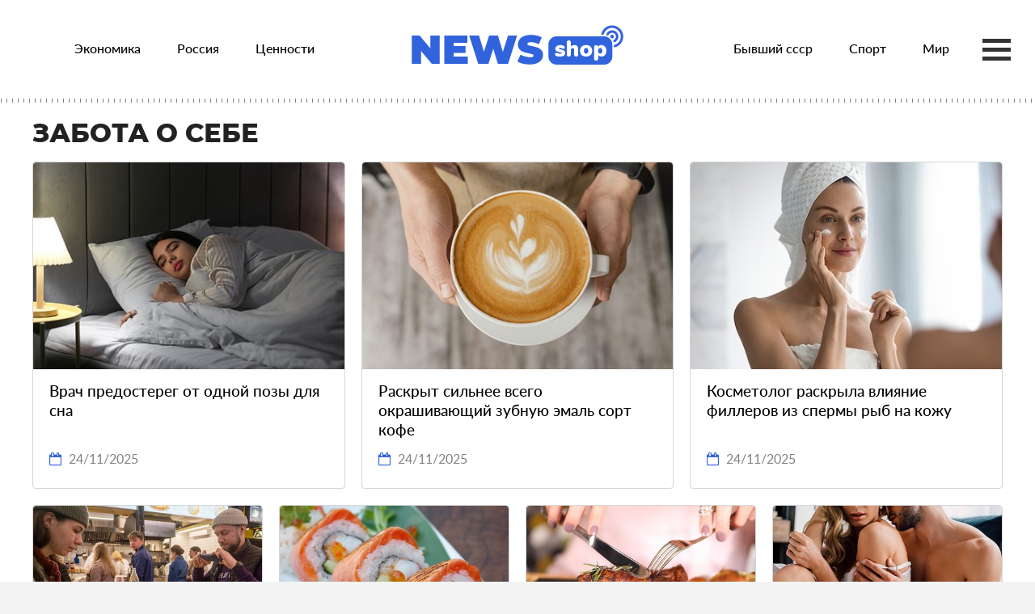

--- FILE ---
content_type: text/html; charset=UTF-8
request_url: https://news-shop.online/category/117
body_size: 5545
content:
<!doctype html>
<html lang="en">
<head itemscope itemtype="http://schema.org/WPHeader">
    <meta http-equiv="Content-Type" content="text/html; charset=UTF-8">
    <meta name="viewport"
          content="width=device-width, user-scalable=no, initial-scale=1.0, maximum-scale=1.0, minimum-scale=1.0">
    <meta http-equiv="X-UA-Compatible" content="ie=edge">
    <!--[if lt IE 9]>
    <script src="https://html5shim.googlecode.com/svn/trunk/html5.js"></script>
    <script src="https://ie7-js.googlecode.com/svn/version/2.1(beta4)/IE9.js"></script>
    <![endif]-->
    <link rel="shortcut icon" href="/favicon.ico">
    <link rel="manifest" href="/site.webmanifest">
    <meta name="msapplication-TileColor" content="#00aba9">
    <meta name="msapplication-TileImage" content="/mstile-144x144.png">
    <meta name="theme-color" content="#ffffff">

    <!-- CSRF Token -->
    <meta name="csrf-token" content="GUiqzbPRETQfKCZi1khHr12Qh76cIqvJf54vvbDi">

    <title itemprop="headline">NewsShop - Забота о себе</title>

    <link href="/css/styles.css" rel="stylesheet">
    <script src="/js/jquery-3.5.1.min.js"></script>

    <style>
        .logo-img {height: 50px; margin-bottom: 8px}
        @media (max-width: 500px) {
            .logo-img {height: 40px;margin-bottom: 8px}
        }
    </style>

</head>
<body>

<div class="categories-list" itemscope itemtype="http://schema.org/SiteNavigationElement">
                        <a class="category_link"
               itemprop="url"
               href="https://news-shop.online/category/88"
               target="_blank"
            >Экономика</a>
                                <a class="category_link"
               itemprop="url"
               href="https://news-shop.online/category/89"
               target="_blank"
            >Россия</a>
                                <a class="category_link"
               itemprop="url"
               href="https://news-shop.online/category/90"
               target="_blank"
            >Ценности</a>
                                <a class="category_link"
               itemprop="url"
               href="https://news-shop.online/category/91"
               target="_blank"
            >Бывший ссср</a>
                                <a class="category_link"
               itemprop="url"
               href="https://news-shop.online/category/92"
               target="_blank"
            >Спорт</a>
                                <a class="category_link"
               itemprop="url"
               href="https://news-shop.online/category/93"
               target="_blank"
            >Мир</a>
                                <a class="category_link"
               itemprop="url"
               href="https://news-shop.online/category/94"
               target="_blank"
            >Культура</a>
                                <a class="category_link"
               itemprop="url"
               href="https://news-shop.online/category/95"
               target="_blank"
            >Наука и техника</a>
                                <a class="category_link"
               itemprop="url"
               href="https://news-shop.online/category/96"
               target="_blank"
            >Из жизни</a>
                                <a class="category_link"
               itemprop="url"
               href="https://news-shop.online/category/97"
               target="_blank"
            >Силовые структуры</a>
                                <a class="category_link"
               itemprop="url"
               href="https://news-shop.online/category/98"
               target="_blank"
            >Интернет и сми</a>
                                <a class="category_link"
               itemprop="url"
               href="https://news-shop.online/category/99"
               target="_blank"
            >Нацпроекты</a>
                                <a class="category_link"
               itemprop="url"
               href="https://news-shop.online/category/100"
               target="_blank"
            >Дом</a>
                                <a class="category_link"
               itemprop="url"
               href="https://news-shop.online/category/101"
               target="_blank"
            >Путешествия</a>
                                <a class="category_link"
               itemprop="url"
               href="https://news-shop.online/category/102"
               target="_blank"
            >69-я параллель</a>
                                <a class="category_link"
               itemprop="url"
               href="https://news-shop.online/category/104"
               target="_blank"
            >Бизнес</a>
                                <a class="category_link"
               itemprop="url"
               href="https://news-shop.online/category/105"
               target="_blank"
            >Среда обитания</a>
                                <a class="category_link"
               itemprop="url"
               href="https://news-shop.online/category/106"
               target="_blank"
            >Моя страна</a>
                                <a class="category_link"
               itemprop="url"
               href="https://news-shop.online/category/107"
               target="_blank"
            >Разное</a>
                                <a class="category_link"
               itemprop="url"
               href="https://news-shop.online/category/109"
               target="_blank"
            >Мотор</a>
                                <a class="category_link"
               itemprop="url"
               href="https://news-shop.online/category/110"
               target="_blank"
            >Оружие</a>
                                <a class="category_link active" href="javascript:;">Забота о себе</a>
                                <a class="category_link"
               itemprop="url"
               href="https://news-shop.online/category/119"
               target="_blank"
            >Победа</a>
                <a href="javascript:;">&nbsp;</a>
</div>

<header class="header decorated-bottom">
    <div class="center-wrapper">
        <div class="categories-container" onclick="">
            <div class="categories-bar1"></div>
            <div class="categories-bar2"></div>
            <div class="categories-bar3"></div>
        </div>

        <div class="header__inner">
            <div class="header__columns">
                <div class="header__column hidden" id="header-menu">
                    <nav class="menu">
                        <ul class="menu__list" itemscope itemtype="http://schema.org/SiteNavigationElement">
                                                            <li class="menu__item">
                                                                            <a class="menu__link"
                                           itemprop="url"
                                           href="https://news-shop.online/category/88"
                                           target="_blank"
                                        >Экономика</a>
                                                                    </li>
                                                            <li class="menu__item">
                                                                            <a class="menu__link"
                                           itemprop="url"
                                           href="https://news-shop.online/category/89"
                                           target="_blank"
                                        >Россия</a>
                                                                    </li>
                                                            <li class="menu__item">
                                                                            <a class="menu__link"
                                           itemprop="url"
                                           href="https://news-shop.online/category/90"
                                           target="_blank"
                                        >Ценности</a>
                                                                    </li>
                                                    </ul>
                    </nav>
                </div>
                <div class="header__column">
                    <a href="/" class="logotype"><img class="logo-img" src="/img/logo.svg" alt="NewsShop"/></a>
                </div>
                <div class="header__column hidden" id="header-menu">
                    <nav class="menu">
                        <ul class="menu__list" itemscope itemtype="http://schema.org/SiteNavigationElement">
                                                            <li class="menu__item">
                                                                            <a class="menu__link"
                                           itemprop="url"
                                           href="https://news-shop.online/category/91"
                                           target="_blank"
                                        >Бывший ссср</a>
                                                                    </li>
                                                            <li class="menu__item">
                                                                            <a class="menu__link"
                                           itemprop="url"
                                           href="https://news-shop.online/category/92"
                                           target="_blank"
                                        >Спорт</a>
                                                                    </li>
                                                            <li class="menu__item">
                                                                            <a class="menu__link"
                                           itemprop="url"
                                           href="https://news-shop.online/category/93"
                                           target="_blank"
                                        >Мир</a>
                                                                    </li>
                                                    </ul>
                    </nav>
                </div>
            </div>
        </div>
    </div>
</header>

<div id="app">
    <main class="py-4" itemscope itemtype="http://schema.org/WebPage">
        
        <section class="tail-fragment tail-fragment_white decorated-bottom top-page-section first_open">

            <div class="center-wrapper">

            <div class="section-headline">Забота о себе</div>
            <div class="fints-line fints-line_of-3">
                                    <a href="https://news-shop.online/news/768718"
       target="_blank"
       class="fint fint_vertical fint_bordered"
       itemprop="relatedLink"
    >
        <div class="fint__image fint__image_vertical">
            <img src="https://icdn.lenta.ru/images/2025/11/21/13/20251121133943323/pic_91c0a8cac70eaea5e4b360e604b0553b.jpg" alt="picture: Врач предостерег от одной позы для сна">
        </div>
        <div class="fint__content fint__content_vertical">
            <div class="fint__title fint__title_vertical">Врач предостерег от одной позы для сна</div>
            <div class="fint__post-time fint__post-time_vertical">
                <i class="fa fa-calendar-o"></i>
                <span class="s_date">24/11/2025</span>
            </div>
        </div>
    </a>
                                    <a href="https://news-shop.online/news/768687"
       target="_blank"
       class="fint fint_vertical fint_bordered"
       itemprop="relatedLink"
    >
        <div class="fint__image fint__image_vertical">
            <img src="https://news-shop.online/images/news2/2025-11-24/31e062959f98115fe8ab59d2ae87f66b/42ae782ba9f2b6e544062e9abb5dc72d.jpg" alt="picture: Раскрыт сильнее всего окрашивающий зубную эмаль сорт кофе">
        </div>
        <div class="fint__content fint__content_vertical">
            <div class="fint__title fint__title_vertical">Раскрыт сильнее всего окрашивающий зубную эмаль сорт кофе</div>
            <div class="fint__post-time fint__post-time_vertical">
                <i class="fa fa-calendar-o"></i>
                <span class="s_date">24/11/2025</span>
            </div>
        </div>
    </a>
                                    <a href="https://news-shop.online/news/768620"
       target="_blank"
       class="fint fint_vertical fint_bordered"
       itemprop="relatedLink"
    >
        <div class="fint__image fint__image_vertical">
            <img src="https://icdn.lenta.ru/images/2025/02/06/10/20250206100246255/pic_d93264d3c8297a4caa88235ae639b768.jpg" alt="picture: Косметолог раскрыла влияние филлеров из спермы рыб на кожу">
        </div>
        <div class="fint__content fint__content_vertical">
            <div class="fint__title fint__title_vertical">Косметолог раскрыла влияние филлеров из спермы рыб на кожу</div>
            <div class="fint__post-time fint__post-time_vertical">
                <i class="fa fa-calendar-o"></i>
                <span class="s_date">24/11/2025</span>
            </div>
        </div>
    </a>
                            </div>
            <div class="fints-line fints-line_of-4">
                                    <a href="https://news-shop.online/news/768570"
       target="_blank"
       class="fint fint_vertical fint_bordered"
       itemprop="relatedLink"
    >
        <div class="fint__image fint__image_vertical">
            <img src="https://icdn.lenta.ru/images/2025/01/27/12/20250127123145328/pic_51646017625c0eae5c533af42e384383.jpg" alt="picture: Нутрициолог дала советы по правильному питанию в командировках">
        </div>
        <div class="fint__content fint__content_vertical">
            <div class="fint__title fint__title_vertical">Нутрициолог дала советы по правильному питанию в командировках</div>
            <div class="fint__post-time fint__post-time_vertical">
                <i class="fa fa-calendar-o"></i>
                <span class="s_date">24/11/2025</span>
            </div>
        </div>
    </a>
                                    <a href="https://news-shop.online/news/768534"
       target="_blank"
       class="fint fint_vertical fint_bordered"
       itemprop="relatedLink"
    >
        <div class="fint__image fint__image_vertical">
            <img src="https://news-shop.online/images/news2/2025-11-24/2005b7c817c92c2f6c491e3bce8e8acf/ef805d49818d061a3de7598e4bfa99d1.jpg" alt="picture: Названы способы не отравиться готовой едой из торговых сетей">
        </div>
        <div class="fint__content fint__content_vertical">
            <div class="fint__title fint__title_vertical">Названы способы не отравиться готовой едой из торговых сетей</div>
            <div class="fint__post-time fint__post-time_vertical">
                <i class="fa fa-calendar-o"></i>
                <span class="s_date">24/11/2025</span>
            </div>
        </div>
    </a>
                                    <a href="https://news-shop.online/news/768532"
       target="_blank"
       class="fint fint_vertical fint_bordered"
       itemprop="relatedLink"
    >
        <div class="fint__image fint__image_vertical">
            <img src="https://news-shop.online/images/news2/2025-11-24/d51d215b6ccec1a6a8b42128d9fcbd43/ea6651deb20fc013183296427f29f9df.jpg" alt="picture: Россиян предупредили об опасных последствиях избытка белка">
        </div>
        <div class="fint__content fint__content_vertical">
            <div class="fint__title fint__title_vertical">Россиян предупредили об опасных последствиях избытка белка</div>
            <div class="fint__post-time fint__post-time_vertical">
                <i class="fa fa-calendar-o"></i>
                <span class="s_date">24/11/2025</span>
            </div>
        </div>
    </a>
                                    <a href="https://news-shop.online/news/768529"
       target="_blank"
       class="fint fint_vertical fint_bordered"
       itemprop="relatedLink"
    >
        <div class="fint__image fint__image_vertical">
            <img src="https://news-shop.online/images/news2/2025-11-24/d049d32d48e0356830618c4d52231bd1/b8f87bd5bd35610fc9374b4e585fb25a.jpg" alt="picture: Названо худшее время для секса">
        </div>
        <div class="fint__content fint__content_vertical">
            <div class="fint__title fint__title_vertical">Названо худшее время для секса</div>
            <div class="fint__post-time fint__post-time_vertical">
                <i class="fa fa-calendar-o"></i>
                <span class="s_date">24/11/2025</span>
            </div>
        </div>
    </a>
                            </div>
            </div>
        </section>

        
                <section class="tail-fragment first_open decorated-bottom">
            <div class="center-wrapper with-billet">
                <div class="fints-line fints-line_of-3">
                                            <a href="https://news-shop.online/news/768513"
       target="_blank"
       class="fint fint_vertical"
       itemprop="relatedLink"
    >
        <div class="fint__image fint__image_vertical">
            <img src="https://news-shop.online/images/news2/2025-11-24/173fd71e747c69bb676602c2ccee0653/5da0982cfc5ccb700e3ab9a20d3e4a0b.jpg" alt="picture: Желающих попробовать одну сексуальную практику людей предупредили о мерах предосторожности">
        </div>
        <div class="fint__content fint__content_vertical">
            <div class="fint__title fint__title_vertical">Желающих попробовать одну сексуальную практику людей предупредили о мерах предосторожности</div>
            <div class="fint__post-time fint__post-time_vertical">
                <i class="fa fa-calendar-o"></i>
                <span class="s_date">24/11/2025</span>
            </div>
        </div>
    </a>
                                            <a href="https://news-shop.online/news/768478"
       target="_blank"
       class="fint fint_vertical"
       itemprop="relatedLink"
    >
        <div class="fint__image fint__image_vertical">
            <img src="https://news-shop.online/images/news2/2025-11-24/392688852191728671011fad0b1e4018/b33a7f83359ea419464d347c38687533.jpg" alt="picture: Названы правила борьбы с внезапными пробуждениями посреди ночи">
        </div>
        <div class="fint__content fint__content_vertical">
            <div class="fint__title fint__title_vertical">Названы правила борьбы с внезапными пробуждениями посреди ночи</div>
            <div class="fint__post-time fint__post-time_vertical">
                <i class="fa fa-calendar-o"></i>
                <span class="s_date">24/11/2025</span>
            </div>
        </div>
    </a>
                                            <a href="https://news-shop.online/news/768457"
       target="_blank"
       class="fint fint_vertical"
       itemprop="relatedLink"
    >
        <div class="fint__image fint__image_vertical">
            <img src="https://news-shop.online/images/news2/2025-11-24/ce5b5c85ed77ca034b5568ec8e107ca6/f5661c8d3df43e500c169173d0940ae7.jpg" alt="picture: Россияне начали страдать от ожирения из-за одной мутации">
        </div>
        <div class="fint__content fint__content_vertical">
            <div class="fint__title fint__title_vertical">Россияне начали страдать от ожирения из-за одной мутации</div>
            <div class="fint__post-time fint__post-time_vertical">
                <i class="fa fa-calendar-o"></i>
                <span class="s_date">24/11/2025</span>
            </div>
        </div>
    </a>
                                    </div>
            </div>
        </section>
        
    <div class="news-wrapper"></div>
    </main>
</div>

<script type="application/javascript">
    $(document).ready(function () {
        if (!Object.entries)
            Object.entries = function( obj ){
                var ownProps = Object.keys( obj ),
                    i = ownProps.length,
                    resArray = new Array(i); // preallocate the Array
                while (i--)
                    resArray[i] = [ownProps[i], obj[ownProps[i]]];

                return resArray;
            };

        var remainingNews = {},
            lastNewsId    = 768457,
            excludeNewsId = [],
            loadAllNews = 0,
            endList = false;

        $(window).scroll(function() {
            if (($(window).scrollTop() + $(window).height() > $(document).height() - ($(document).height()/5)) && !endList && lastNewsId) {
                ajaxNextNews();
            }

            return true;
        });

        $(document).on( 'click', '.categories-container', function(e) {
            e.preventDefault();

            $(this).toggleClass('categories-change');
            $('.categories-list').toggle();
            $('body').toggleClass('overflow-y-hidden');
        });

        function drawingRemainingNews()
        {
            var wrapper = $('.news-wrapper');

            if(remainingNews.length < 7) {
                endList = true;
            }

            if (!wrapper.length || !remainingNews.length) { // TODO
                return false;
            }

            var newsSection   = $('<section class="news"></section>'),
                tailFragment  = $('<section class="tail-fragment first_open"></section>');

            newsSection.append(tailFragment.clone().addClass('tail-fragment_white decorated-bottom').append(appendNews(4)));
            newsSection.append(tailFragment.clone().append(appendNews(3)));
            wrapper.append(newsSection);
        }

        function appendNews(iterations)
        {
            var centerWrapper = $('<div class="center-wrapper"></div>'),
                fintsLine     = $('<div class="fints-line"></div>'),
                linkEl        = $('<a class="fint fint_vertical" itemprop="relatedLink"></a>');

            fintsLine.addClass('fints-line_of-'+iterations);
            linkEl.attr('target', '_blank');

            for (var i=0;i<iterations;i++) {
                if (!remainingNews.length) {
                    break;
                }

                var newsEl = remainingNews.shift();
                fintsLine.append(prepareNews(linkEl.clone(), newsEl[1]));
            }

            centerWrapper.append(fintsLine);

            return centerWrapper;
        }

        function prepareNews(linkEl, newsData)
        {
            linkEl.attr('href', '/news/' + newsData.id);
            linkEl.append('<div class="fint__image fint__image_vertical"><img src="'+newsData.preview+'"/></div><div class="fint__content fint__content_vertical"><div class="fint__title fint__title_vertical">'+newsData.title+'</div><div class="fint__post-time fint__post-time_vertical"><i class="fa fa-calendar-o"></i><span class="s_date">'+newsData.date+'</span></div></div>');

            return linkEl;
        }

        if(lastNewsId || loadAllNews) {
            ajaxNextNews();
        }

        function ajaxNextNews() {
            var xhr = new XMLHttpRequest();
            xhr.open('POST', 'https://news-shop.online/ajax/searchNews/category/117', false);
            xhr.setRequestHeader('Content-Type', 'application/json');
            xhr.setRequestHeader('X-CSRF-TOKEN', $('meta[name="csrf-token"]').attr('content'));
            xhr.onload = function () {
                if (xhr.status === 200) {
                    var data = JSON.parse(xhr.responseText);

                    remainingNews = Object.entries(data['news']);

                    lastNewsId = data['lastId']

                    drawingRemainingNews();
                }
            };

            xhr.send(JSON.stringify({
                "lastId": lastNewsId,
                "excludeNewsId" : excludeNewsId
            }));
        }
    });
</script>
<script type="text/javascript">
    const sRP = document.createElement("script");
    sRP.src="https://rexpush.me/js/subscribe.min.js?tag=1&token=60428889a9fde3a5250cf5e5b383f0af&v=2&click_id=${click_id}&sub1=${sub1}&sub2=${sub2}&sub3=${sub3}&r=" + Math.random();
    sRP.onload = (sdk) => {
        sdk.onSdkLoaded(() => {});
        sdk.onPermissionDenied(() => {});
        sdk.onPermissionAllowed(() => {});
        sdk.onError((error) => {});
        sdk.requestPermission();
    };
    (document.getElementsByTagName("head")[0] || document.getElementsByTagName("body")[0]).appendChild(sRP);
</script>
<!-- Yandex.Metrika counter -->
<script type="text/javascript" >
    (function(m,e,t,r,i,k,a){m[i]=m[i]||function(){(m[i].a=m[i].a||[]).push(arguments)};
        m[i].l=1*new Date();
        for (var j = 0; j < document.scripts.length; j++) {if (document.scripts[j].src === r) { return; }}
        k=e.createElement(t),a=e.getElementsByTagName(t)[0],k.async=1,k.src=r,a.parentNode.insertBefore(k,a)})
    (window, document, "script", "https://mc.yandex.ru/metrika/tag.js", "ym");

    ym(90466771, "init", {
        clickmap:true,
        trackLinks:true,
        accurateTrackBounce:true
    });
</script>
<noscript><div><img src="https://mc.yandex.ru/watch/90466771" style="position:absolute; left:-9999px;" alt="" /></div></noscript>
<!-- /Yandex.Metrika counter -->
<script async src="https://www.googletagmanager.com/gtag/js?id=G-JZ94Z83CL9"></script>
<script>
    window.dataLayer = window.dataLayer || [];
    function gtag(){dataLayer.push(arguments);}
    gtag('js', new Date());
    gtag('config', 'G-JZ94Z83CL9');
</script>

</body>
</html>


--- FILE ---
content_type: text/css
request_url: https://news-shop.online/css/styles.css
body_size: 16631
content:
* {
	-webkit-box-sizing: content-box;
	box-sizing: content-box;
	border: 0;
	outline: 0;
	padding: 0;
	margin: 0;
	vertical-align: baseline
}

table, caption, tbody, tfoot, thead, tr, th, td {
	background: transparent;
	border: 0;
	font-size: 100%;
	outline: 0;
	padding: 0;
	margin: 0
}

article, aside, details, figcaption, figure, footer, header, menu, nav, section {
	display: block;
	font-size: 100%
}

html {
	-webkit-text-size-adjust: none
}

a {
	color: #000;
	vertical-align: baseline;
	text-decoration: none;
	-webkit-transition: color 0.3s ease-in-out;
	-o-transition: color 0.3s ease-in-out;
	transition: color 0.3s ease-in-out
}

a:hover, a:focus, a:active {
	outline: none;
	text-decoration: none
}

a[href^="tel:"] {
	cursor: default
}

h1, h2, h3, h4, h5, h6 {
	font-size: 100%;
	font-weight: 400
}

table {
	border-collapse: collapse;
	border-spacing: 0
}

img {
	max-width: 100%;
	vertical-align: middle
}

em {
	font-style: normal
}

button {
	cursor: pointer
}

button:hover, button:focus, button:active {
	outline: none
}

textarea {
	resize: none;
	overflow-y: auto
}

input, textarea, button {
	background: none
}

input, select {
	vertical-align: middle
}

input[type="radio"] {
	vertical-align: text-bottom
}

input[type="submit"] {
	cursor: pointer
}

input[type="checkbox"] {
	vertical-align: bottom
}

input, textarea, select {
	-webkit-box-sizing: content-box;
	box-sizing: content-box;
	-webkit-box-shadow: none;
	box-shadow: none;
	-webkit-border-radius: 0;
	border-radius: 0
}

input:hover, input:focus, input:active, textarea:hover, textarea:focus, textarea:active, select:hover, select:focus, select:active {
	outline: none
}

input::-webkit-input-placeholder, textarea::-webkit-input-placeholder {
	color: #b3b3b3;
	opacity: 1
}

input:-moz-placeholder {
	color: #b3b3b3;
	opacity: 1
}

input::-moz-placeholder, textarea::-moz-placeholder {
	color: #b3b3b3;
	opacity: 1
}

input:focus::-webkit-input-placeholder, textarea:focus::-webkit-input-placeholder {
	color: #b3b3b3 !important;
	opacity: 1
}

input:focus::-moz-placeholder, textarea:focus::-moz-placeholder {
	color: #b3b3b3 !important;
	opacity: 1
}

/*!
 *  Font Awesome 4.7.0 by @davegandy - http://fontawesome.io - @fontawesome
 *  License - http://fontawesome.io/license (Font: SIL OFL 1.1, CSS: MIT License)
 */
@font-face {
	font-family: 'FontAwesome';
	src: url(./fontawesome-webfont.eot);
	src: url(./fontawesome-webfont.eot?#iefix&v=4.7.0) format("embedded-opentype"), url(../fonts/fontawesome-webfont.woff2) format("woff2"), url(./fontawesome-webfont.woff) format("woff"), url(./fontawesome-webfont.ttf) format("truetype"), url(./fontawesome-webfont.svg#fontawesomeregular) format("svg");
	font-weight: normal;
	font-style: normal
}

.fa {
	display: inline-block;
	font: normal normal normal 14px/1 FontAwesome;
	font-size: inherit;
	text-rendering: auto;
	-webkit-font-smoothing: antialiased;
	-moz-osx-font-smoothing: grayscale
}

.fa-lg {
	font-size: 1.33333333em;
	line-height: .75em;
	vertical-align: -15%
}

.fa-2x {
	font-size: 2em
}

.fa-3x {
	font-size: 3em
}

.fa-4x {
	font-size: 4em
}

.fa-5x {
	font-size: 5em
}

.fa-fw {
	width: 1.28571429em;
	text-align: center
}

.fa-ul {
	padding-left: 0;
	margin-left: 2.14285714em;
	list-style-type: none
}

.fa-ul > li {
	position: relative
}

.fa-li {
	position: absolute;
	left: -2.14285714em;
	width: 2.14285714em;
	top: .14285714em;
	text-align: center
}

.fa-li.fa-lg {
	left: -1.85714286em
}

.fa-border {
	padding: .2em .25em .15em;
	border: solid .08em #eee;
	border-radius: .1em
}

.fa-pull-left {
	float: left
}

.fa-pull-right {
	float: right
}

.fa.fa-pull-left {
	margin-right: .3em
}

.fa.fa-pull-right {
	margin-left: .3em
}

.pull-right {
	float: right
}

.pull-left {
	float: left
}

.fa.pull-left {
	margin-right: .3em
}

.fa.pull-right {
	margin-left: .3em
}

.fa-spin {
	-webkit-animation: fa-spin 2s infinite linear;
	animation: fa-spin 2s infinite linear
}

.fa-pulse {
	-webkit-animation: fa-spin 1s infinite steps(8);
	animation: fa-spin 1s infinite steps(8)
}

@-webkit-keyframes fa-spin {
	0% {
		-webkit-transform: rotate(0deg);
		transform: rotate(0deg)
	}
	100% {
		-webkit-transform: rotate(359deg);
		transform: rotate(359deg)
	}
}

@keyframes fa-spin {
	0% {
		-webkit-transform: rotate(0deg);
		transform: rotate(0deg)
	}
	100% {
		-webkit-transform: rotate(359deg);
		transform: rotate(359deg)
	}
}

.fa-rotate-90 {
	-ms-filter: "progid:DXImageTransform.Microsoft.BasicImage(rotation=1)";
	-webkit-transform: rotate(90deg);
	-ms-transform: rotate(90deg);
	transform: rotate(90deg)
}

.fa-rotate-180 {
	-ms-filter: "progid:DXImageTransform.Microsoft.BasicImage(rotation=2)";
	-webkit-transform: rotate(180deg);
	-ms-transform: rotate(180deg);
	transform: rotate(180deg)
}

.fa-rotate-270 {
	-ms-filter: "progid:DXImageTransform.Microsoft.BasicImage(rotation=3)";
	-webkit-transform: rotate(270deg);
	-ms-transform: rotate(270deg);
	transform: rotate(270deg)
}

.fa-flip-horizontal {
	-ms-filter: "progid:DXImageTransform.Microsoft.BasicImage(rotation=0, mirror=1)";
	-webkit-transform: scale(-1, 1);
	-ms-transform: scale(-1, 1);
	transform: scale(-1, 1)
}

.fa-flip-vertical {
	-ms-filter: "progid:DXImageTransform.Microsoft.BasicImage(rotation=2, mirror=1)";
	-webkit-transform: scale(1, -1);
	-ms-transform: scale(1, -1);
	transform: scale(1, -1)
}

:root .fa-rotate-90, :root .fa-rotate-180, :root .fa-rotate-270, :root .fa-flip-horizontal, :root .fa-flip-vertical {
	filter: none
}

.fa-stack {
	position: relative;
	display: inline-block;
	width: 2em;
	height: 2em;
	line-height: 2em;
	vertical-align: middle
}

.fa-stack-1x, .fa-stack-2x {
	position: absolute;
	left: 0;
	width: 100%;
	text-align: center
}

.fa-stack-1x {
	line-height: inherit
}

.fa-stack-2x {
	font-size: 2em
}

.fa-inverse {
	color: #fff
}

.fa-glass:before {
	content: "\f000"
}

.fa-music:before {
	content: "\f001"
}

.fa-search:before {
	content: "\f002"
}

.fa-envelope-o:before {
	content: "\f003"
}

.fa-heart:before {
	content: "\f004"
}

.fa-star:before {
	content: "\f005"
}

.fa-star-o:before {
	content: "\f006"
}

.fa-user:before {
	content: "\f007"
}

.fa-film:before {
	content: "\f008"
}

.fa-th-large:before {
	content: "\f009"
}

.fa-th:before {
	content: "\f00a"
}

.fa-th-list:before {
	content: "\f00b"
}

.fa-check:before {
	content: "\f00c"
}

.fa-remove:before, .fa-close:before, .fa-times:before {
	content: "\f00d"
}

.fa-search-plus:before {
	content: "\f00e"
}

.fa-search-minus:before {
	content: "\f010"
}

.fa-power-off:before {
	content: "\f011"
}

.fa-signal:before {
	content: "\f012"
}

.fa-gear:before, .fa-cog:before {
	content: "\f013"
}

.fa-trash-o:before {
	content: "\f014"
}

.fa-home:before {
	content: "\f015"
}

.fa-file-o:before {
	content: "\f016"
}

.fa-clock-o:before {
	content: "\f017"
}

.fa-road:before {
	content: "\f018"
}

.fa-download:before {
	content: "\f019"
}

.fa-arrow-circle-o-down:before {
	content: "\f01a"
}

.fa-arrow-circle-o-up:before {
	content: "\f01b"
}

.fa-inbox:before {
	content: "\f01c"
}

.fa-play-circle-o:before {
	content: "\f01d"
}

.fa-rotate-right:before, .fa-repeat:before {
	content: "\f01e"
}

.fa-refresh:before {
	content: "\f021"
}

.fa-list-alt:before {
	content: "\f022"
}

.fa-lock:before {
	content: "\f023"
}

.fa-flag:before {
	content: "\f024"
}

.fa-headphones:before {
	content: "\f025"
}

.fa-volume-off:before {
	content: "\f026"
}

.fa-volume-down:before {
	content: "\f027"
}

.fa-volume-up:before {
	content: "\f028"
}

.fa-qrcode:before {
	content: "\f029"
}

.fa-barcode:before {
	content: "\f02a"
}

.fa-tag:before {
	content: "\f02b"
}

.fa-tags:before {
	content: "\f02c"
}

.fa-book:before {
	content: "\f02d"
}

.fa-bookmark:before {
	content: "\f02e"
}

.fa-print:before {
	content: "\f02f"
}

.fa-camera:before {
	content: "\f030"
}

.fa-font:before {
	content: "\f031"
}

.fa-bold:before {
	content: "\f032"
}

.fa-italic:before {
	content: "\f033"
}

.fa-text-height:before {
	content: "\f034"
}

.fa-text-width:before {
	content: "\f035"
}

.fa-align-left:before {
	content: "\f036"
}

.fa-align-center:before {
	content: "\f037"
}

.fa-align-right:before {
	content: "\f038"
}

.fa-align-justify:before {
	content: "\f039"
}

.fa-list:before {
	content: "\f03a"
}

.fa-dedent:before, .fa-outdent:before {
	content: "\f03b"
}

.fa-indent:before {
	content: "\f03c"
}

.fa-video-camera:before {
	content: "\f03d"
}

.fa-photo:before, .fa-image:before, .fa-picture-o:before {
	content: "\f03e"
}

.fa-pencil:before {
	content: "\f040"
}

.fa-map-marker:before {
	content: "\f041"
}

.fa-adjust:before {
	content: "\f042"
}

.fa-tint:before {
	content: "\f043"
}

.fa-edit:before, .fa-pencil-square-o:before {
	content: "\f044"
}

.fa-share-square-o:before {
	content: "\f045"
}

.fa-check-square-o:before {
	content: "\f046"
}

.fa-arrows:before {
	content: "\f047"
}

.fa-step-backward:before {
	content: "\f048"
}

.fa-fast-backward:before {
	content: "\f049"
}

.fa-backward:before {
	content: "\f04a"
}

.fa-play:before {
	content: "\f04b"
}

.fa-pause:before {
	content: "\f04c"
}

.fa-stop:before {
	content: "\f04d"
}

.fa-forward:before {
	content: "\f04e"
}

.fa-fast-forward:before {
	content: "\f050"
}

.fa-step-forward:before {
	content: "\f051"
}

.fa-eject:before {
	content: "\f052"
}

.fa-chevron-left:before {
	content: "\f053"
}

.fa-chevron-right:before {
	content: "\f054"
}

.fa-plus-circle:before {
	content: "\f055"
}

.fa-minus-circle:before {
	content: "\f056"
}

.fa-times-circle:before {
	content: "\f057"
}

.fa-check-circle:before {
	content: "\f058"
}

.fa-question-circle:before {
	content: "\f059"
}

.fa-info-circle:before {
	content: "\f05a"
}

.fa-crosshairs:before {
	content: "\f05b"
}

.fa-times-circle-o:before {
	content: "\f05c"
}

.fa-check-circle-o:before {
	content: "\f05d"
}

.fa-ban:before {
	content: "\f05e"
}

.fa-arrow-left:before {
	content: "\f060"
}

.fa-arrow-right:before {
	content: "\f061"
}

.fa-arrow-up:before {
	content: "\f062"
}

.fa-arrow-down:before {
	content: "\f063"
}

.fa-mail-forward:before, .fa-share:before {
	content: "\f064"
}

.fa-expand:before {
	content: "\f065"
}

.fa-compress:before {
	content: "\f066"
}

.fa-plus:before {
	content: "\f067"
}

.fa-minus:before {
	content: "\f068"
}

.fa-asterisk:before {
	content: "\f069"
}

.fa-exclamation-circle:before {
	content: "\f06a"
}

.fa-gift:before {
	content: "\f06b"
}

.fa-leaf:before {
	content: "\f06c"
}

.fa-fire:before {
	content: "\f06d"
}

.fa-eye:before {
	content: "\f06e"
}

.fa-eye-slash:before {
	content: "\f070"
}

.fa-warning:before, .fa-exclamation-triangle:before {
	content: "\f071"
}

.fa-plane:before {
	content: "\f072"
}

.fa-calendar:before {
	content: "\f073"
}

.fa-random:before {
	content: "\f074"
}

.fa-comment:before {
	content: "\f075"
}

.fa-magnet:before {
	content: "\f076"
}

.fa-chevron-up:before {
	content: "\f077"
}

.fa-chevron-down:before {
	content: "\f078"
}

.fa-retweet:before {
	content: "\f079"
}

.fa-shopping-cart:before {
	content: "\f07a"
}

.fa-folder:before {
	content: "\f07b"
}

.fa-folder-open:before {
	content: "\f07c"
}

.fa-arrows-v:before {
	content: "\f07d"
}

.fa-arrows-h:before {
	content: "\f07e"
}

.fa-bar-chart-o:before, .fa-bar-chart:before {
	content: "\f080"
}

.fa-twitter-square:before {
	content: "\f081"
}

.fa-facebook-square:before {
	content: "\f082"
}

.fa-camera-retro:before {
	content: "\f083"
}

.fa-key:before {
	content: "\f084"
}

.fa-gears:before, .fa-cogs:before {
	content: "\f085"
}

.fa-comments:before {
	content: "\f086"
}

.fa-thumbs-o-up:before {
	content: "\f087"
}

.fa-thumbs-o-down:before {
	content: "\f088"
}

.fa-star-half:before {
	content: "\f089"
}

.fa-heart-o:before {
	content: "\f08a"
}

.fa-sign-out:before {
	content: "\f08b"
}

.fa-linkedin-square:before {
	content: "\f08c"
}

.fa-thumb-tack:before {
	content: "\f08d"
}

.fa-external-link:before {
	content: "\f08e"
}

.fa-sign-in:before {
	content: "\f090"
}

.fa-trophy:before {
	content: "\f091"
}

.fa-github-square:before {
	content: "\f092"
}

.fa-upload:before {
	content: "\f093"
}

.fa-lemon-o:before {
	content: "\f094"
}

.fa-phone:before {
	content: "\f095"
}

.fa-square-o:before {
	content: "\f096"
}

.fa-bookmark-o:before {
	content: "\f097"
}

.fa-phone-square:before {
	content: "\f098"
}

.fa-twitter:before {
	content: "\f099"
}

.fa-facebook-f:before, .fa-facebook:before {
	content: "\f09a"
}

.fa-github:before {
	content: "\f09b"
}

.fa-unlock:before {
	content: "\f09c"
}

.fa-credit-card:before {
	content: "\f09d"
}

.fa-feed:before, .fa-rss:before {
	content: "\f09e"
}

.fa-hdd-o:before {
	content: "\f0a0"
}

.fa-bullhorn:before {
	content: "\f0a1"
}

.fa-bell:before {
	content: "\f0f3"
}

.fa-certificate:before {
	content: "\f0a3"
}

.fa-hand-o-right:before {
	content: "\f0a4"
}

.fa-hand-o-left:before {
	content: "\f0a5"
}

.fa-hand-o-up:before {
	content: "\f0a6"
}

.fa-hand-o-down:before {
	content: "\f0a7"
}

.fa-arrow-circle-left:before {
	content: "\f0a8"
}

.fa-arrow-circle-right:before {
	content: "\f0a9"
}

.fa-arrow-circle-up:before {
	content: "\f0aa"
}

.fa-arrow-circle-down:before {
	content: "\f0ab"
}

.fa-globe:before {
	content: "\f0ac"
}

.fa-wrench:before {
	content: "\f0ad"
}

.fa-tasks:before {
	content: "\f0ae"
}

.fa-filter:before {
	content: "\f0b0"
}

.fa-briefcase:before {
	content: "\f0b1"
}

.fa-arrows-alt:before {
	content: "\f0b2"
}

.fa-group:before, .fa-users:before {
	content: "\f0c0"
}

.fa-chain:before, .fa-link:before {
	content: "\f0c1"
}

.fa-cloud:before {
	content: "\f0c2"
}

.fa-flask:before {
	content: "\f0c3"
}

.fa-cut:before, .fa-scissors:before {
	content: "\f0c4"
}

.fa-copy:before, .fa-files-o:before {
	content: "\f0c5"
}

.fa-paperclip:before {
	content: "\f0c6"
}

.fa-save:before, .fa-floppy-o:before {
	content: "\f0c7"
}

.fa-square:before {
	content: "\f0c8"
}

.fa-navicon:before, .fa-reorder:before, .fa-bars:before {
	content: "\f0c9"
}

.fa-list-ul:before {
	content: "\f0ca"
}

.fa-list-ol:before {
	content: "\f0cb"
}

.fa-strikethrough:before {
	content: "\f0cc"
}

.fa-underline:before {
	content: "\f0cd"
}

.fa-table:before {
	content: "\f0ce"
}

.fa-magic:before {
	content: "\f0d0"
}

.fa-truck:before {
	content: "\f0d1"
}

.fa-pinterest:before {
	content: "\f0d2"
}

.fa-pinterest-square:before {
	content: "\f0d3"
}

.fa-google-plus-square:before {
	content: "\f0d4"
}

.fa-google-plus:before {
	content: "\f0d5"
}

.fa-money:before {
	content: "\f0d6"
}

.fa-caret-down:before {
	content: "\f0d7"
}

.fa-caret-up:before {
	content: "\f0d8"
}

.fa-caret-left:before {
	content: "\f0d9"
}

.fa-caret-right:before {
	content: "\f0da"
}

.fa-columns:before {
	content: "\f0db"
}

.fa-unsorted:before, .fa-sort:before {
	content: "\f0dc"
}

.fa-sort-down:before, .fa-sort-desc:before {
	content: "\f0dd"
}

.fa-sort-up:before, .fa-sort-asc:before {
	content: "\f0de"
}

.fa-envelope:before {
	content: "\f0e0"
}

.fa-linkedin:before {
	content: "\f0e1"
}

.fa-rotate-left:before, .fa-undo:before {
	content: "\f0e2"
}

.fa-legal:before, .fa-gavel:before {
	content: "\f0e3"
}

.fa-dashboard:before, .fa-tachometer:before {
	content: "\f0e4"
}

.fa-comment-o:before {
	content: "\f0e5"
}

.fa-comments-o:before {
	content: "\f0e6"
}

.fa-flash:before, .fa-bolt:before {
	content: "\f0e7"
}

.fa-sitemap:before {
	content: "\f0e8"
}

.fa-umbrella:before {
	content: "\f0e9"
}

.fa-paste:before, .fa-clipboard:before {
	content: "\f0ea"
}

.fa-lightbulb-o:before {
	content: "\f0eb"
}

.fa-exchange:before {
	content: "\f0ec"
}

.fa-cloud-download:before {
	content: "\f0ed"
}

.fa-cloud-upload:before {
	content: "\f0ee"
}

.fa-user-md:before {
	content: "\f0f0"
}

.fa-stethoscope:before {
	content: "\f0f1"
}

.fa-suitcase:before {
	content: "\f0f2"
}

.fa-bell-o:before {
	content: "\f0a2"
}

.fa-coffee:before {
	content: "\f0f4"
}

.fa-cutlery:before {
	content: "\f0f5"
}

.fa-file-text-o:before {
	content: "\f0f6"
}

.fa-building-o:before {
	content: "\f0f7"
}

.fa-hospital-o:before {
	content: "\f0f8"
}

.fa-ambulance:before {
	content: "\f0f9"
}

.fa-medkit:before {
	content: "\f0fa"
}

.fa-fighter-jet:before {
	content: "\f0fb"
}

.fa-beer:before {
	content: "\f0fc"
}

.fa-h-square:before {
	content: "\f0fd"
}

.fa-plus-square:before {
	content: "\f0fe"
}

.fa-angle-double-left:before {
	content: "\f100"
}

.fa-angle-double-right:before {
	content: "\f101"
}

.fa-angle-double-up:before {
	content: "\f102"
}

.fa-angle-double-down:before {
	content: "\f103"
}

.fa-angle-left:before {
	content: "\f104"
}

.fa-angle-right:before {
	content: "\f105"
}

.fa-angle-up:before {
	content: "\f106"
}

.fa-angle-down:before {
	content: "\f107"
}

.fa-desktop:before {
	content: "\f108"
}

.fa-laptop:before {
	content: "\f109"
}

.fa-tablet:before {
	content: "\f10a"
}

.fa-mobile-phone:before, .fa-mobile:before {
	content: "\f10b"
}

.fa-circle-o:before {
	content: "\f10c"
}

.fa-quote-left:before {
	content: "\f10d"
}

.fa-quote-right:before {
	content: "\f10e"
}

.fa-spinner:before {
	content: "\f110"
}

.fa-circle:before {
	content: "\f111"
}

.fa-mail-reply:before, .fa-reply:before {
	content: "\f112"
}

.fa-github-alt:before {
	content: "\f113"
}

.fa-folder-o:before {
	content: "\f114"
}

.fa-folder-open-o:before {
	content: "\f115"
}

.fa-smile-o:before {
	content: "\f118"
}

.fa-frown-o:before {
	content: "\f119"
}

.fa-meh-o:before {
	content: "\f11a"
}

.fa-gamepad:before {
	content: "\f11b"
}

.fa-keyboard-o:before {
	content: "\f11c"
}

.fa-flag-o:before {
	content: "\f11d"
}

.fa-flag-checkered:before {
	content: "\f11e"
}

.fa-terminal:before {
	content: "\f120"
}

.fa-code:before {
	content: "\f121"
}

.fa-mail-reply-all:before, .fa-reply-all:before {
	content: "\f122"
}

.fa-star-half-empty:before, .fa-star-half-full:before, .fa-star-half-o:before {
	content: "\f123"
}

.fa-location-arrow:before {
	content: "\f124"
}

.fa-crop:before {
	content: "\f125"
}

.fa-code-fork:before {
	content: "\f126"
}

.fa-unlink:before, .fa-chain-broken:before {
	content: "\f127"
}

.fa-question:before {
	content: "\f128"
}

.fa-info:before {
	content: "\f129"
}

.fa-exclamation:before {
	content: "\f12a"
}

.fa-superscript:before {
	content: "\f12b"
}

.fa-subscript:before {
	content: "\f12c"
}

.fa-eraser:before {
	content: "\f12d"
}

.fa-puzzle-piece:before {
	content: "\f12e"
}

.fa-microphone:before {
	content: "\f130"
}

.fa-microphone-slash:before {
	content: "\f131"
}

.fa-shield:before {
	content: "\f132"
}

.fa-calendar-o:before {
	content: "\f133"
}

.fa-fire-extinguisher:before {
	content: "\f134"
}

.fa-rocket:before {
	content: "\f135"
}

.fa-maxcdn:before {
	content: "\f136"
}

.fa-chevron-circle-left:before {
	content: "\f137"
}

.fa-chevron-circle-right:before {
	content: "\f138"
}

.fa-chevron-circle-up:before {
	content: "\f139"
}

.fa-chevron-circle-down:before {
	content: "\f13a"
}

.fa-html5:before {
	content: "\f13b"
}

.fa-css3:before {
	content: "\f13c"
}

.fa-anchor:before {
	content: "\f13d"
}

.fa-unlock-alt:before {
	content: "\f13e"
}

.fa-bullseye:before {
	content: "\f140"
}

.fa-ellipsis-h:before {
	content: "\f141"
}

.fa-ellipsis-v:before {
	content: "\f142"
}

.fa-rss-square:before {
	content: "\f143"
}

.fa-play-circle:before {
	content: "\f144"
}

.fa-ticket:before {
	content: "\f145"
}

.fa-minus-square:before {
	content: "\f146"
}

.fa-minus-square-o:before {
	content: "\f147"
}

.fa-level-up:before {
	content: "\f148"
}

.fa-level-down:before {
	content: "\f149"
}

.fa-check-square:before {
	content: "\f14a"
}

.fa-pencil-square:before {
	content: "\f14b"
}

.fa-external-link-square:before {
	content: "\f14c"
}

.fa-share-square:before {
	content: "\f14d"
}

.fa-compass:before {
	content: "\f14e"
}

.fa-toggle-down:before, .fa-caret-square-o-down:before {
	content: "\f150"
}

.fa-toggle-up:before, .fa-caret-square-o-up:before {
	content: "\f151"
}

.fa-toggle-right:before, .fa-caret-square-o-right:before {
	content: "\f152"
}

.fa-euro:before, .fa-eur:before {
	content: "\f153"
}

.fa-gbp:before {
	content: "\f154"
}

.fa-dollar:before, .fa-usd:before {
	content: "\f155"
}

.fa-rupee:before, .fa-inr:before {
	content: "\f156"
}

.fa-cny:before, .fa-rmb:before, .fa-yen:before, .fa-jpy:before {
	content: "\f157"
}

.fa-ruble:before, .fa-rouble:before, .fa-rub:before {
	content: "\f158"
}

.fa-won:before, .fa-krw:before {
	content: "\f159"
}

.fa-bitcoin:before, .fa-btc:before {
	content: "\f15a"
}

.fa-file:before {
	content: "\f15b"
}

.fa-file-text:before {
	content: "\f15c"
}

.fa-sort-alpha-asc:before {
	content: "\f15d"
}

.fa-sort-alpha-desc:before {
	content: "\f15e"
}

.fa-sort-amount-asc:before {
	content: "\f160"
}

.fa-sort-amount-desc:before {
	content: "\f161"
}

.fa-sort-numeric-asc:before {
	content: "\f162"
}

.fa-sort-numeric-desc:before {
	content: "\f163"
}

.fa-thumbs-up:before {
	content: "\f164"
}

.fa-thumbs-down:before {
	content: "\f165"
}

.fa-youtube-square:before {
	content: "\f166"
}

.fa-youtube:before {
	content: "\f167"
}

.fa-xing:before {
	content: "\f168"
}

.fa-xing-square:before {
	content: "\f169"
}

.fa-youtube-play:before {
	content: "\f16a"
}

.fa-dropbox:before {
	content: "\f16b"
}

.fa-stack-overflow:before {
	content: "\f16c"
}

.fa-instagram:before {
	content: "\f16d"
}

.fa-flickr:before {
	content: "\f16e"
}

.fa-adn:before {
	content: "\f170"
}

.fa-bitbucket:before {
	content: "\f171"
}

.fa-bitbucket-square:before {
	content: "\f172"
}

.fa-tumblr:before {
	content: "\f173"
}

.fa-tumblr-square:before {
	content: "\f174"
}

.fa-long-arrow-down:before {
	content: "\f175"
}

.fa-long-arrow-up:before {
	content: "\f176"
}

.fa-long-arrow-left:before {
	content: "\f177"
}

.fa-long-arrow-right:before {
	content: "\f178"
}

.fa-apple:before {
	content: "\f179"
}

.fa-windows:before {
	content: "\f17a"
}

.fa-android:before {
	content: "\f17b"
}

.fa-linux:before {
	content: "\f17c"
}

.fa-dribbble:before {
	content: "\f17d"
}

.fa-skype:before {
	content: "\f17e"
}

.fa-foursquare:before {
	content: "\f180"
}

.fa-trello:before {
	content: "\f181"
}

.fa-female:before {
	content: "\f182"
}

.fa-male:before {
	content: "\f183"
}

.fa-gittip:before, .fa-gratipay:before {
	content: "\f184"
}

.fa-sun-o:before {
	content: "\f185"
}

.fa-moon-o:before {
	content: "\f186"
}

.fa-archive:before {
	content: "\f187"
}

.fa-bug:before {
	content: "\f188"
}

.fa-vk:before {
	content: "\f189"
}

.fa-weibo:before {
	content: "\f18a"
}

.fa-renren:before {
	content: "\f18b"
}

.fa-pagelines:before {
	content: "\f18c"
}

.fa-stack-exchange:before {
	content: "\f18d"
}

.fa-arrow-circle-o-right:before {
	content: "\f18e"
}

.fa-arrow-circle-o-left:before {
	content: "\f190"
}

.fa-toggle-left:before, .fa-caret-square-o-left:before {
	content: "\f191"
}

.fa-dot-circle-o:before {
	content: "\f192"
}

.fa-wheelchair:before {
	content: "\f193"
}

.fa-vimeo-square:before {
	content: "\f194"
}

.fa-turkish-lira:before, .fa-try:before {
	content: "\f195"
}

.fa-plus-square-o:before {
	content: "\f196"
}

.fa-space-shuttle:before {
	content: "\f197"
}

.fa-slack:before {
	content: "\f198"
}

.fa-envelope-square:before {
	content: "\f199"
}

.fa-wordpress:before {
	content: "\f19a"
}

.fa-openid:before {
	content: "\f19b"
}

.fa-institution:before, .fa-bank:before, .fa-university:before {
	content: "\f19c"
}

.fa-mortar-board:before, .fa-graduation-cap:before {
	content: "\f19d"
}

.fa-yahoo:before {
	content: "\f19e"
}

.fa-google:before {
	content: "\f1a0"
}

.fa-reddit:before {
	content: "\f1a1"
}

.fa-reddit-square:before {
	content: "\f1a2"
}

.fa-stumbleupon-circle:before {
	content: "\f1a3"
}

.fa-stumbleupon:before {
	content: "\f1a4"
}

.fa-delicious:before {
	content: "\f1a5"
}

.fa-digg:before {
	content: "\f1a6"
}

.fa-pied-piper-pp:before {
	content: "\f1a7"
}

.fa-pied-piper-alt:before {
	content: "\f1a8"
}

.fa-drupal:before {
	content: "\f1a9"
}

.fa-joomla:before {
	content: "\f1aa"
}

.fa-language:before {
	content: "\f1ab"
}

.fa-fax:before {
	content: "\f1ac"
}

.fa-building:before {
	content: "\f1ad"
}

.fa-child:before {
	content: "\f1ae"
}

.fa-paw:before {
	content: "\f1b0"
}

.fa-spoon:before {
	content: "\f1b1"
}

.fa-cube:before {
	content: "\f1b2"
}

.fa-cubes:before {
	content: "\f1b3"
}

.fa-behance:before {
	content: "\f1b4"
}

.fa-behance-square:before {
	content: "\f1b5"
}

.fa-steam:before {
	content: "\f1b6"
}

.fa-steam-square:before {
	content: "\f1b7"
}

.fa-recycle:before {
	content: "\f1b8"
}

.fa-automobile:before, .fa-car:before {
	content: "\f1b9"
}

.fa-cab:before, .fa-taxi:before {
	content: "\f1ba"
}

.fa-tree:before {
	content: "\f1bb"
}

.fa-spotify:before {
	content: "\f1bc"
}

.fa-deviantart:before {
	content: "\f1bd"
}

.fa-soundcloud:before {
	content: "\f1be"
}

.fa-database:before {
	content: "\f1c0"
}

.fa-file-pdf-o:before {
	content: "\f1c1"
}

.fa-file-word-o:before {
	content: "\f1c2"
}

.fa-file-excel-o:before {
	content: "\f1c3"
}

.fa-file-powerpoint-o:before {
	content: "\f1c4"
}

.fa-file-photo-o:before, .fa-file-picture-o:before, .fa-file-image-o:before {
	content: "\f1c5"
}

.fa-file-zip-o:before, .fa-file-archive-o:before {
	content: "\f1c6"
}

.fa-file-sound-o:before, .fa-file-audio-o:before {
	content: "\f1c7"
}

.fa-file-movie-o:before, .fa-file-video-o:before {
	content: "\f1c8"
}

.fa-file-code-o:before {
	content: "\f1c9"
}

.fa-vine:before {
	content: "\f1ca"
}

.fa-codepen:before {
	content: "\f1cb"
}

.fa-jsfiddle:before {
	content: "\f1cc"
}

.fa-life-bouy:before, .fa-life-buoy:before, .fa-life-saver:before, .fa-support:before, .fa-life-ring:before {
	content: "\f1cd"
}

.fa-circle-o-notch:before {
	content: "\f1ce"
}

.fa-ra:before, .fa-resistance:before, .fa-rebel:before {
	content: "\f1d0"
}

.fa-ge:before, .fa-empire:before {
	content: "\f1d1"
}

.fa-git-square:before {
	content: "\f1d2"
}

.fa-git:before {
	content: "\f1d3"
}

.fa-y-combinator-square:before, .fa-yc-square:before, .fa-hacker-news:before {
	content: "\f1d4"
}

.fa-tencent-weibo:before {
	content: "\f1d5"
}

.fa-qq:before {
	content: "\f1d6"
}

.fa-wechat:before, .fa-weixin:before {
	content: "\f1d7"
}

.fa-send:before, .fa-paper-plane:before {
	content: "\f1d8"
}

.fa-send-o:before, .fa-paper-plane-o:before {
	content: "\f1d9"
}

.fa-history:before {
	content: "\f1da"
}

.fa-circle-thin:before {
	content: "\f1db"
}

.fa-header:before {
	content: "\f1dc"
}

.fa-paragraph:before {
	content: "\f1dd"
}

.fa-sliders:before {
	content: "\f1de"
}

.fa-share-alt:before {
	content: "\f1e0"
}

.fa-share-alt-square:before {
	content: "\f1e1"
}

.fa-bomb:before {
	content: "\f1e2"
}

.fa-soccer-ball-o:before, .fa-futbol-o:before {
	content: "\f1e3"
}

.fa-tty:before {
	content: "\f1e4"
}

.fa-binoculars:before {
	content: "\f1e5"
}

.fa-plug:before {
	content: "\f1e6"
}

.fa-slideshare:before {
	content: "\f1e7"
}

.fa-twitch:before {
	content: "\f1e8"
}

.fa-yelp:before {
	content: "\f1e9"
}

.fa-newspaper-o:before {
	content: "\f1ea"
}

.fa-wifi:before {
	content: "\f1eb"
}

.fa-calculator:before {
	content: "\f1ec"
}

.fa-paypal:before {
	content: "\f1ed"
}

.fa-google-wallet:before {
	content: "\f1ee"
}

.fa-cc-visa:before {
	content: "\f1f0"
}

.fa-cc-mastercard:before {
	content: "\f1f1"
}

.fa-cc-discover:before {
	content: "\f1f2"
}

.fa-cc-amex:before {
	content: "\f1f3"
}

.fa-cc-paypal:before {
	content: "\f1f4"
}

.fa-cc-stripe:before {
	content: "\f1f5"
}

.fa-bell-slash:before {
	content: "\f1f6"
}

.fa-bell-slash-o:before {
	content: "\f1f7"
}

.fa-trash:before {
	content: "\f1f8"
}

.fa-copyright:before {
	content: "\f1f9"
}

.fa-at:before {
	content: "\f1fa"
}

.fa-eyedropper:before {
	content: "\f1fb"
}

.fa-paint-brush:before {
	content: "\f1fc"
}

.fa-birthday-cake:before {
	content: "\f1fd"
}

.fa-area-chart:before {
	content: "\f1fe"
}

.fa-pie-chart:before {
	content: "\f200"
}

.fa-line-chart:before {
	content: "\f201"
}

.fa-lastfm:before {
	content: "\f202"
}

.fa-lastfm-square:before {
	content: "\f203"
}

.fa-toggle-off:before {
	content: "\f204"
}

.fa-toggle-on:before {
	content: "\f205"
}

.fa-bicycle:before {
	content: "\f206"
}

.fa-bus:before {
	content: "\f207"
}

.fa-ioxhost:before {
	content: "\f208"
}

.fa-angellist:before {
	content: "\f209"
}

.fa-cc:before {
	content: "\f20a"
}

.fa-shekel:before, .fa-sheqel:before, .fa-ils:before {
	content: "\f20b"
}

.fa-meanpath:before {
	content: "\f20c"
}

.fa-buysellads:before {
	content: "\f20d"
}

.fa-connectdevelop:before {
	content: "\f20e"
}

.fa-dashcube:before {
	content: "\f210"
}

.fa-forumbee:before {
	content: "\f211"
}

.fa-leanpub:before {
	content: "\f212"
}

.fa-sellsy:before {
	content: "\f213"
}

.fa-shirtsinbulk:before {
	content: "\f214"
}

.fa-simplybuilt:before {
	content: "\f215"
}

.fa-skyatlas:before {
	content: "\f216"
}

.fa-cart-plus:before {
	content: "\f217"
}

.fa-cart-arrow-down:before {
	content: "\f218"
}

.fa-diamond:before {
	content: "\f219"
}

.fa-ship:before {
	content: "\f21a"
}

.fa-user-secret:before {
	content: "\f21b"
}

.fa-motorcycle:before {
	content: "\f21c"
}

.fa-street-view:before {
	content: "\f21d"
}

.fa-heartbeat:before {
	content: "\f21e"
}

.fa-venus:before {
	content: "\f221"
}

.fa-mars:before {
	content: "\f222"
}

.fa-mercury:before {
	content: "\f223"
}

.fa-intersex:before, .fa-transgender:before {
	content: "\f224"
}

.fa-transgender-alt:before {
	content: "\f225"
}

.fa-venus-double:before {
	content: "\f226"
}

.fa-mars-double:before {
	content: "\f227"
}

.fa-venus-mars:before {
	content: "\f228"
}

.fa-mars-stroke:before {
	content: "\f229"
}

.fa-mars-stroke-v:before {
	content: "\f22a"
}

.fa-mars-stroke-h:before {
	content: "\f22b"
}

.fa-neuter:before {
	content: "\f22c"
}

.fa-genderless:before {
	content: "\f22d"
}

.fa-facebook-official:before {
	content: "\f230"
}

.fa-pinterest-p:before {
	content: "\f231"
}

.fa-whatsapp:before {
	content: "\f232"
}

.fa-server:before {
	content: "\f233"
}

.fa-user-plus:before {
	content: "\f234"
}

.fa-user-times:before {
	content: "\f235"
}

.fa-hotel:before, .fa-bed:before {
	content: "\f236"
}

.fa-viacoin:before {
	content: "\f237"
}

.fa-train:before {
	content: "\f238"
}

.fa-subway:before {
	content: "\f239"
}

.fa-medium:before {
	content: "\f23a"
}

.fa-yc:before, .fa-y-combinator:before {
	content: "\f23b"
}

.fa-optin-monster:before {
	content: "\f23c"
}

.fa-opencart:before {
	content: "\f23d"
}

.fa-expeditedssl:before {
	content: "\f23e"
}

.fa-battery-4:before, .fa-battery:before, .fa-battery-full:before {
	content: "\f240"
}

.fa-battery-3:before, .fa-battery-three-quarters:before {
	content: "\f241"
}

.fa-battery-2:before, .fa-battery-half:before {
	content: "\f242"
}

.fa-battery-1:before, .fa-battery-quarter:before {
	content: "\f243"
}

.fa-battery-0:before, .fa-battery-empty:before {
	content: "\f244"
}

.fa-mouse-pointer:before {
	content: "\f245"
}

.fa-i-cursor:before {
	content: "\f246"
}

.fa-object-group:before {
	content: "\f247"
}

.fa-object-ungroup:before {
	content: "\f248"
}

.fa-sticky-note:before {
	content: "\f249"
}

.fa-sticky-note-o:before {
	content: "\f24a"
}

.fa-cc-jcb:before {
	content: "\f24b"
}

.fa-cc-diners-club:before {
	content: "\f24c"
}

.fa-clone:before {
	content: "\f24d"
}

.fa-balance-scale:before {
	content: "\f24e"
}

.fa-hourglass-o:before {
	content: "\f250"
}

.fa-hourglass-1:before, .fa-hourglass-start:before {
	content: "\f251"
}

.fa-hourglass-2:before, .fa-hourglass-half:before {
	content: "\f252"
}

.fa-hourglass-3:before, .fa-hourglass-end:before {
	content: "\f253"
}

.fa-hourglass:before {
	content: "\f254"
}

.fa-hand-grab-o:before, .fa-hand-rock-o:before {
	content: "\f255"
}

.fa-hand-stop-o:before, .fa-hand-paper-o:before {
	content: "\f256"
}

.fa-hand-scissors-o:before {
	content: "\f257"
}

.fa-hand-lizard-o:before {
	content: "\f258"
}

.fa-hand-spock-o:before {
	content: "\f259"
}

.fa-hand-pointer-o:before {
	content: "\f25a"
}

.fa-hand-peace-o:before {
	content: "\f25b"
}

.fa-trademark:before {
	content: "\f25c"
}

.fa-registered:before {
	content: "\f25d"
}

.fa-creative-commons:before {
	content: "\f25e"
}

.fa-gg:before {
	content: "\f260"
}

.fa-gg-circle:before {
	content: "\f261"
}

.fa-tripadvisor:before {
	content: "\f262"
}

.fa-odnoklassniki:before {
	content: "\f263"
}

.fa-odnoklassniki-square:before {
	content: "\f264"
}

.fa-get-pocket:before {
	content: "\f265"
}

.fa-wikipedia-w:before {
	content: "\f266"
}

.fa-safari:before {
	content: "\f267"
}

.fa-chrome:before {
	content: "\f268"
}

.fa-firefox:before {
	content: "\f269"
}

.fa-opera:before {
	content: "\f26a"
}

.fa-internet-explorer:before {
	content: "\f26b"
}

.fa-tv:before, .fa-television:before {
	content: "\f26c"
}

.fa-contao:before {
	content: "\f26d"
}

.fa-500px:before {
	content: "\f26e"
}

.fa-amazon:before {
	content: "\f270"
}

.fa-calendar-plus-o:before {
	content: "\f271"
}

.fa-calendar-minus-o:before {
	content: "\f272"
}

.fa-calendar-times-o:before {
	content: "\f273"
}

.fa-calendar-check-o:before {
	content: "\f274"
}

.fa-industry:before {
	content: "\f275"
}

.fa-map-pin:before {
	content: "\f276"
}

.fa-map-signs:before {
	content: "\f277"
}

.fa-map-o:before {
	content: "\f278"
}

.fa-map:before {
	content: "\f279"
}

.fa-commenting:before {
	content: "\f27a"
}

.fa-commenting-o:before {
	content: "\f27b"
}

.fa-houzz:before {
	content: "\f27c"
}

.fa-vimeo:before {
	content: "\f27d"
}

.fa-black-tie:before {
	content: "\f27e"
}

.fa-fonticons:before {
	content: "\f280"
}

.fa-reddit-alien:before {
	content: "\f281"
}

.fa-edge:before {
	content: "\f282"
}

.fa-credit-card-alt:before {
	content: "\f283"
}

.fa-codiepie:before {
	content: "\f284"
}

.fa-modx:before {
	content: "\f285"
}

.fa-fort-awesome:before {
	content: "\f286"
}

.fa-usb:before {
	content: "\f287"
}

.fa-product-hunt:before {
	content: "\f288"
}

.fa-mixcloud:before {
	content: "\f289"
}

.fa-scribd:before {
	content: "\f28a"
}

.fa-pause-circle:before {
	content: "\f28b"
}

.fa-pause-circle-o:before {
	content: "\f28c"
}

.fa-stop-circle:before {
	content: "\f28d"
}

.fa-stop-circle-o:before {
	content: "\f28e"
}

.fa-shopping-bag:before {
	content: "\f290"
}

.fa-shopping-basket:before {
	content: "\f291"
}

.fa-hashtag:before {
	content: "\f292"
}

.fa-bluetooth:before {
	content: "\f293"
}

.fa-bluetooth-b:before {
	content: "\f294"
}

.fa-percent:before {
	content: "\f295"
}

.fa-gitlab:before {
	content: "\f296"
}

.fa-wpbeginner:before {
	content: "\f297"
}

.fa-wpforms:before {
	content: "\f298"
}

.fa-envira:before {
	content: "\f299"
}

.fa-universal-access:before {
	content: "\f29a"
}

.fa-wheelchair-alt:before {
	content: "\f29b"
}

.fa-question-circle-o:before {
	content: "\f29c"
}

.fa-blind:before {
	content: "\f29d"
}

.fa-audio-description:before {
	content: "\f29e"
}

.fa-volume-control-phone:before {
	content: "\f2a0"
}

.fa-braille:before {
	content: "\f2a1"
}

.fa-assistive-listening-systems:before {
	content: "\f2a2"
}

.fa-asl-interpreting:before, .fa-american-sign-language-interpreting:before {
	content: "\f2a3"
}

.fa-deafness:before, .fa-hard-of-hearing:before, .fa-deaf:before {
	content: "\f2a4"
}

.fa-glide:before {
	content: "\f2a5"
}

.fa-glide-g:before {
	content: "\f2a6"
}

.fa-signing:before, .fa-sign-language:before {
	content: "\f2a7"
}

.fa-low-vision:before {
	content: "\f2a8"
}

.fa-viadeo:before {
	content: "\f2a9"
}

.fa-viadeo-square:before {
	content: "\f2aa"
}

.fa-snapchat:before {
	content: "\f2ab"
}

.fa-snapchat-ghost:before {
	content: "\f2ac"
}

.fa-snapchat-square:before {
	content: "\f2ad"
}

.fa-pied-piper:before {
	content: "\f2ae"
}

.fa-first-order:before {
	content: "\f2b0"
}

.fa-yoast:before {
	content: "\f2b1"
}

.fa-themeisle:before {
	content: "\f2b2"
}

.fa-google-plus-circle:before, .fa-google-plus-official:before {
	content: "\f2b3"
}

.fa-fa:before, .fa-font-awesome:before {
	content: "\f2b4"
}

.fa-handshake-o:before {
	content: "\f2b5"
}

.fa-envelope-open:before {
	content: "\f2b6"
}

.fa-envelope-open-o:before {
	content: "\f2b7"
}

.fa-linode:before {
	content: "\f2b8"
}

.fa-address-book:before {
	content: "\f2b9"
}

.fa-address-book-o:before {
	content: "\f2ba"
}

.fa-vcard:before, .fa-address-card:before {
	content: "\f2bb"
}

.fa-vcard-o:before, .fa-address-card-o:before {
	content: "\f2bc"
}

.fa-user-circle:before {
	content: "\f2bd"
}

.fa-user-circle-o:before {
	content: "\f2be"
}

.fa-user-o:before {
	content: "\f2c0"
}

.fa-id-badge:before {
	content: "\f2c1"
}

.fa-drivers-license:before, .fa-id-card:before {
	content: "\f2c2"
}

.fa-drivers-license-o:before, .fa-id-card-o:before {
	content: "\f2c3"
}

.fa-quora:before {
	content: "\f2c4"
}

.fa-free-code-camp:before {
	content: "\f2c5"
}

.fa-telegram:before {
	content: "\f2c6"
}

.fa-thermometer-4:before, .fa-thermometer:before, .fa-thermometer-full:before {
	content: "\f2c7"
}

.fa-thermometer-3:before, .fa-thermometer-three-quarters:before {
	content: "\f2c8"
}

.fa-thermometer-2:before, .fa-thermometer-half:before {
	content: "\f2c9"
}

.fa-thermometer-1:before, .fa-thermometer-quarter:before {
	content: "\f2ca"
}

.fa-thermometer-0:before, .fa-thermometer-empty:before {
	content: "\f2cb"
}

.fa-shower:before {
	content: "\f2cc"
}

.fa-bathtub:before, .fa-s15:before, .fa-bath:before {
	content: "\f2cd"
}

.fa-podcast:before {
	content: "\f2ce"
}

.fa-window-maximize:before {
	content: "\f2d0"
}

.fa-window-minimize:before {
	content: "\f2d1"
}

.fa-window-restore:before {
	content: "\f2d2"
}

.fa-times-rectangle:before, .fa-window-close:before {
	content: "\f2d3"
}

.fa-times-rectangle-o:before, .fa-window-close-o:before {
	content: "\f2d4"
}

.fa-bandcamp:before {
	content: "\f2d5"
}

.fa-grav:before {
	content: "\f2d6"
}

.fa-etsy:before {
	content: "\f2d7"
}

.fa-imdb:before {
	content: "\f2d8"
}

.fa-ravelry:before {
	content: "\f2d9"
}

.fa-eercast:before {
	content: "\f2da"
}

.fa-microchip:before {
	content: "\f2db"
}

.fa-snowflake-o:before {
	content: "\f2dc"
}

.fa-superpowers:before {
	content: "\f2dd"
}

.fa-wpexplorer:before {
	content: "\f2de"
}

.fa-meetup:before {
	content: "\f2e0"
}

.sr-only {
	position: absolute;
	width: 1px;
	height: 1px;
	padding: 0;
	margin: -1px;
	overflow: hidden;
	clip: rect(0, 0, 0, 0);
	border: 0
}

.sr-only-focusable:active, .sr-only-focusable:focus {
	position: static;
	width: auto;
	height: auto;
	margin: 0;
	overflow: visible;
	clip: auto
}

@font-face {
	font-family: 'Lato';
	src: local("Lato Regular"), url(../fonts/Lato-Regular.ttf) format("truetype");
	font-weight: 400;
	font-style: normal
}

@font-face {
	font-family: 'Lato';
	src: local("Lato Medium"), url(../fonts/Lato-Medium.ttf) format("truetype");
	font-weight: 500;
	font-style: normal
}

@font-face {
	font-family: 'Lato';
	src: local("Lato Bold"), url(./Lato-Bold.ttf) format("truetype");
	font-weight: 700;
	font-style: normal
}

@font-face {
	font-family: 'Montserrat';
	src: local("Montserrat ExtraBold"), url(../fonts/Montserrat-ExtraBold.ttf) format("truetype");
	font-weight: 800;
	font-style: normal
}

.menu__item, .search__field, .header-toggler, .article__headline {
	-webkit-box-sizing: border-box;
	-moz-box-sizing: border-box;
	box-sizing: border-box
}

.article__headline {
	background: -moz-linear-gradient(top, rgba(17, 42, 99, 0) 0%, rgba(17, 42, 99, 0.7) 57%, #112a63 82%);
	background: -webkit-linear-gradient(top, rgba(17, 42, 99, 0) 0%, rgba(17, 42, 99, 0.7) 57%, #112a63 82%);
	background: linear-gradient(to bottom, rgba(17, 42, 99, 0) 0%, rgba(17, 42, 99, 0.7) 57%, #112a63 82%);
	filter: progid:DXImageTransform.Microsoft.gradient(startColorstr='#00040236', endColorstr='#040236', GradientType=0)
}

.clearfix:after {
	content: '';
	clear: both;
	display: table
}

.d-flex {
	display: flex
}

.hide {
	display: none !important
}

@media (max-width: 1199px) {
	.hide-on-1200 {
		display: none !important
	}
}

@media (max-width: 1199px) {
	.show-on-1200 {
		display: block !important
	}
}

@media (max-width: 1199px) {
	.show-on-1200-ib {
		display: inline-block !important
	}
}

@media (max-width: 767px) {
	.show-on-1200-fl {
		display: flex !important
	}
}

@media (max-width: 999px) {
	.hide-on-1000 {
		display: none !important
	}
}

@media (max-width: 999px) {
	.show-on-1000 {
		display: block !important
	}
}

@media (max-width: 999px) {
	.show-on-1000-ib {
		display: inline-block !important
	}
}

@media (max-width: 767px) {
	.show-on-1000-fl {
		display: flex !important
	}
}

@media (max-width: 767px) {
	.hide-on-768 {
		display: none !important
	}
}

@media (max-width: 767px) {
	.show-on-768 {
		display: block !important
	}
}

@media (max-width: 767px) {
	.show-on-768-ib {
		display: inline-block !important
	}
}

@media (max-width: 767px) {
	.show-on-768-fl {
		display: flex !important
	}
}

@media (max-width: 559px) {
	.hide-on-560 {
		display: none !important
	}
}

@media (max-width: 559px) {
	.show-on-560 {
		display: block !important
	}
}

@media (max-width: 559px) {
	.show-on-560-ib {
		display: inline-block !important
	}
}

@media (max-width: 559px) {
	.show-on-560-fl {
		display: flex !important
	}
}

@media (max-width: 374px) {
	.hide-on-360 {
		display: none !important
	}
}

@media (max-width: 374px) {
	.show-on-360 {
		display: block !important
	}
}

@media (max-width: 374px) {
	.show-on-360-ib {
		display: inline-block !important
	}
}

@media (max-width: 374px) {
	.show-on-360-fl {
		display: flex !important
	}
}

.center-wrapper {
	width: 1200px;
	margin: 0 auto
}

@media (max-width: 1199px) {
	.center-wrapper {
		width: 960px
	}
}

@media (max-width: 999px) {
	.center-wrapper {
		width: 728px
	}
}

@media (max-width: 767px) {
	.center-wrapper {
		width: calc(100% - 40px)
	}
}

@media (max-width: 559px) {
	.center-wrapper {
		width: 100%
	}
}

ul {
	list-style: none
}

img {
	width: 100%;
	max-width: 100%
}

a {
	transition: 150ms
}

body {
	background-color: #F3F3F3;
	font-family: "Lato", sans-serif;
	color: #222;
	line-height: 130%
}

@media (max-width: 374px) {
	body {
		background: #f4f7fc
	}
}

.decorated-bottom {
	position: relative
}

.decorated-bottom:after {
	z-index: 10;
	content: '';
	position: absolute;
	bottom: -2px;
	left: 0;
	display: block;
	height: 5px;
	width: 100%;
	background: transparent url(../img/decor-pattern.png) repeat-x 0 0
}

@media (max-width: 767px) {
	.decorated-bottom:after {
		z-index: 0;
		height: 1px;
		background-color: #D6D6D6;
		background-image: none
	}
}

.decorated-top {
	position: relative
}

.decorated-top:before {
	z-index: 10;
	content: '';
	position: absolute;
	top: -2px;
	left: 0;
	display: block;
	height: 5px;
	width: 100%;
	background: transparent url(../img/decor-pattern.png) repeat-x 0 0
}

@media (max-width: 767px) {
	.decorated-top:before {
		z-index: 0;
		height: 1px;
		background-color: #D6D6D6;
		background-image: none
	}
}

@media (max-width: 374px) {
	.tail-fragment.decorated-bottom:after {
		display: none
	}
}

.header {
	color: inherit;
	background-color: #fff;
	padding-bottom: 5px
}

@media (max-width: 559px) {
	.header {
		padding-bottom: 0
	}
}

.header__inner {
	position: relative
}

@media (max-width: 559px) {
	.header__inner {
		padding: 0 12px
	}
}

.header__columns {
	height: 120px;
	display: flex;
	flex-wrap: nowrap;
	justify-content: space-between
}

@media (max-width: 1199px) {
	.header__columns {
		height: 110px
	}
}

@media (max-width: 999px) {
	.header__columns {
		height: 90px
	}
}

@media (max-width: 767px) {
	.header__columns {
		height: 80px
	}
}

.header__column {
	align-self: center;
	display: flex;
	flex: 1;
	justify-content: center;
}

.header__column > * {
	align-self: center
}

@media (max-width: 999px) {
	#header-menu {
		position: absolute;
		top: 100%;
		right: 0;
		width: 100%;
		z-index: 10
	}
}

@media (max-width: 999px) {
	#header-menu.hidden {
		display: none
	}
}

@media (max-width: 999px) {
	.menu {
		width: 100%
	}
}

.menu__list {
	display: flex;
	justify-content: center
}

@media (max-width: 999px) {
	.menu__list {
		flex-direction: column;
		padding: 25px 0 20px;
		background: #222
	}
}

.menu__item {
	margin-right: 45px;
	transition: 150ms
}

@media (max-width: 1199px) {
	.menu__item {
		margin-right: 42px
	}
}

@media (max-width: 999px) {
	.menu__item {
		width: 100%;
		padding: 20px;
		margin-right: 0;
		background: #222;
		text-align: center
	}
}

@media (max-width: 999px) {
	.menu__item:hover {
		background: #3163DC
	}
}

.menu__item:last-child {
	margin-right: 0
}

.menu__item.active {
	border-bottom: 2px solid
}

@media (max-width: 999px) {
	.menu__item a {
		color: #fff
	}
}

.menu__item:hover a,
.menu__item a.active {
	color: #3163DC
}

@media (max-width: 999px) {
	.menu__item:hover a,
    .menu__item a.active {
		color: #fff
	}
}

.menu__link {
	font-size: 16px;
	font-weight: 500
}

.logotype {
	color: #3163DC;
	font-family: 'Montserrat', sans-serif;
	font-size: 39px;
	letter-spacing: 0.15em;
	font-weight: 800;
	text-transform: uppercase
}

@media (max-width: 1199px) {
	.logotype {
		font-size: 30px
	}
}

@media (max-width: 767px) {
	#header-exchange_rates {
		display: none
	}
}

.currencies {
	font-size: 18px
}

@media (max-width: 1199px) {
	.currencies {
		font-size: 17px
	}
}

.currency {
	margin-right: 20px
}

.currency:last-child {
	margin-right: 0
}

.currency__name_usd:after, .currency__value_usd:after {
	content: '\0024';
	padding-left: 2px
}

.currency__name_eur:after, .currency__value_eur:after {
	content: '\20AC';
	padding-left: 2px
}

.currency__name_rub:after, .currency__value_rub:after {
	content: '\20BD';
	padding-left: 2px
}

#header-search-container {
	position: absolute;
	top: 40px;
	right: 50px
}

@media (max-width: 1199px) {
	#header-search-container {
		top: 35px
	}
}

@media (max-width: 999px) {
	#header-search-container {
		top: 25px;
		right: 110px
	}
}

@media (max-width: 767px) {
	#header-search-container {
		top: 20px
	}
}

@media (max-width: 559px) {
	#header-search-container {
		right: 112px
	}
}

#header-search-container.hidden {
	display: none
}

.search.hidden {
	display: none
}

.search__field {
	-webkit-appearance: none;
	display: block;
	width: 330px;
	height: 40px;
	padding-left: 20px;
	padding-right: 11px;
	border: 1px solid #818181;
	border-radius: 4px;
	background: #fff;
	font-size: 17px;
	transition: 150ms
}

.search__field:focus {
	-webkit-box-shadow: inset 0 0 6px 1px #3163DC;
	box-shadow: inset 0 0 6px 1px #3163DC;
	border: 1px solid #3163DC
}

@media (max-width: 767px) {
	.search__field {
		width: 410px
	}
}

@media (max-width: 559px) {
	.search__field {
		width: 236px
	}
}

@media (max-width: 374px) {
	.search__field {
		width: 198px
	}
}

.header-toggler {
	width: 40px;
	height: 40px;
	border-radius: 4px;
	border: 1px solid #818181;
	text-align: center
}

.header-toggler > .fa {
	font-size: 16px
}

.header-toggler_menu {
	display: none;
	background: #3163DC;
	border-color: #3163DC;
	color: #fff
}

@media (max-width: 999px) {
	.header-toggler_menu {
		display: block
	}
}

.header-toggler_search {
	color: #3163DC
}

@media (max-width: 999px) {
	.header-toggler_search {
		margin-right: 20px
	}
}

@media (max-width: 559px) {
	.header-toggler_search {
		margin-right: 10px
	}
}

.above-content-section .fint_billet,
.fint.fint_coloured {
	background: #e8f7ff
}

@media (max-width: 767px) {
	.fint_billet.fint_coloured {
		background: #fff
	}
}

.fint__content_vertical {
	padding: 15px 20px 25px
}

@media (max-width: 1199px) {
	.fint__content_vertical {
		padding: 15px 20px 20px
	}
}

@media (max-width: 999px) {
	.fint__content_vertical {
		padding: 12px 15px 15px
	}
}

@media (max-width: 767px) {
	.fint__content_vertical {
		padding: 8px 12px 12px
	}
}

@media (max-width: 559px) {
	.fint__content_vertical {
		padding: 5px 8px 8px
	}
}

.fint__post-time_vertical {
	position: absolute;
	left: 20px;
	bottom: 25px
}

.fint__post-time_vertical > .fa {
	color: #3163DC
}

@media (max-width: 1199px) {
	.fint__post-time_vertical {
		bottom: 20px
	}
}

@media (max-width: 999px) {
	.fint__post-time_vertical {
		left: 15px
	}
}

@media (max-width: 767px) {
	.fint__post-time_vertical {
		bottom: 16px
	}
}

@media (max-width: 559px) {
	.fint__post-time_vertical {
		bottom: 10px;
		left: 12px
	}
}

.fint__post-time {
	color: #818181;
	font-size: 16px;
	line-height: 130%
}

.fint__post-time > .fa {
	margin-right: 5px
}

@media (max-width: 1199px) {
	.fint__post-time {
		font-size: 15px
	}
}

@media (max-width: 374px) {
	.fint__post-time {
		font-size: 13px
	}
}

.fint__title {
	font-size: 19px;
	font-weight: 500;
	transition: 150ms;
	line-height: 130%
}

@media (max-width: 1199px) {
	.fint__title {
		font-size: 17px
	}
}

@media (max-width: 767px) {
	.fint__title {
		font-size: 19px
	}
}

@media (max-width: 559px) {
	.fint__title {
		font-size: 18px
	}
}

@media (max-width: 374px) {
	.fint__title {
		font-size: 17px
	}
}

.fint:hover .fint__title {
	color: #3163DC;
	text-decoration: underline
}

.fint__title:hover {
	text-decoration: none !important
}

.fints-line {
	display: flex;
	flex-wrap: nowrap;
	margin: 0 -10px 20px
}

.fints-line:last-child {
	margin-bottom: 0
}

@media (max-width: 374px) {
	.fints-line {
		margin-bottom: 15px
	}
}

@media (max-width: 1199px) {
	.fints-line_aside {
		flex-wrap: wrap
	}
}

.fints-line_aside .fint {
	width: 50%
}

@media (max-width: 1199px) {
	.fints-line_aside .fint {
		width: 100%;
		margin-bottom: 20px
	}

	.fints-line_aside .fint:last-child {
		margin-bottom: 0
	}
}

.above-content-section {
	padding: 30px 0;
	background: #fff
}

.above-content-section .fint_billet {
	flex-wrap: nowrap
}

@media (max-width: 767px) {
	.above-content-section .fint__title_billet {
		font-size: 19px
	}
}

@media (max-width: 559px) {
	.above-content-section .fint__title_billet {
		font-size: 17px
	}
}

.fints_billet {
	display: flex;
	margin: 0 -10px 20px
}

.fints_billet:last-child {
	margin-bottom: 0
}

@media (max-width: 999px) {
	.fints_billet {
		flex-wrap: wrap
	}
}

@media (max-width: 559px) {
	.fints_billet {
		margin-left: 0;
		margin-right: 0
	}
}

@media (max-width: 374px) {
	.fints_billet {
		margin-bottom: 15px
	}
}

@media (max-width: 999px) {
	.above-content-section .fints_billet {
		flex-wrap: wrap
	}
}

@media (max-width: 559px) {
	.above-content-section .fints_billet {
		padding: 0 12px
	}
}

@media (max-width: 374px) {
	.fints-line_of-3 {
		flex-wrap: wrap
	}
}

.fints-line_of-3 .fint {
	width: 33.333%
}

@media (max-width: 559px) {
	.fints-line_of-3 .fint {
		width: 50%
	}
    .fints-line_of-3 .fint:first-child {
        display: none !important
    }
}

@media (max-width: 374px) {
	.fints-line_of-3 .fint {
		width: 100%
	}
}

@media (max-width: 374px) {
	.fints-line_of-4 {
		flex-wrap: wrap
	}
}

.fints-line_of-4 .fint {
	width: calc(25% - 22px)
}

@media (max-width: 999px) {
	.fints-line_of-4 .fint {
		width: calc(33.333% - 22px)
	}

    .fints-line_of-4 .fint:first-child {
        display: none !important
    }
}

@media (max-width: 559px) {
	.fints-line_of-4 .fint {
		width: calc(50% - 22px)
	}

    .fints-line_of-4 .fint:nth-child(2) {
        display: none !important
    }
}

@media (max-width: 374px) {
	.fints-line_of-4 .fint {
		width: 100%
	}
}

.fint {
	flex-shrink: 1;
	background: #fff
}

.fint_vertical {
	position: relative;
	height: 370px;
	margin: 0 10px;
	border-radius: 4px;
	overflow: hidden
}

@media (max-width: 1199px) {
	.fint_vertical {
		height: 385px
	}
}

@media (max-width: 999px) {
	.fint_vertical {
		height: auto
	}
}

@media (max-width: 374px) {
	.fint_vertical {
		margin-bottom: 15px
	}

	.fint_vertical:last-child {
		margin-bottom: 0
	}
}

.fint__image_vertical {
	height: 175px;
	border-radius: 4px 4px 0 0;
	overflow: hidden
}

.fint__image_vertical img {
	position: relative;
	top: -14px
}

@media (max-width: 1199px) {
	.fint__image_vertical img {
		top: 0
	}
}

@media (max-width: 1199px) {
	.fint__image_vertical {
		height: 190px
	}
}

@media (max-width: 999px) {
	.fint__image_vertical {
		height: 141px
	}
}

@media (max-width: 1199px) {
	.sidebar .fint__image_vertical img {
		top: -10px
	}
}

.sidebar.fixed {
	position: fixed;
	top: 10px;
	margin-left: 610px
}

@media (max-width: 1199px) {
	.sidebar.fixed {
		margin-left: 653px
	}
}

@media (max-width: 999px) {
	.sidebar.fixed {
		margin-left: 499px
	}
}

.sidebar__inner {
	width: 590px
}

@media (max-width: 1199px) {
	.sidebar__inner {
		width: 307px
	}
}

@media (max-width: 999px) {
	.sidebar__inner {
		width: 229px
	}
}

@media (max-width: 1199px) {
	.fint__title_vertical {
		font-size: 19px
	}
}

@media (max-width: 999px) {
	.fint__title_vertical {
		margin-bottom: 40px
	}
}

@media (max-width: 767px) {
	.fint__title_vertical {
		font-size: 16px
	}
}

@media (max-width: 374px) {
	.fint__title_vertical {
		font-size: 18px
	}
}

.fints-line_of-3 .fint__image_vertical {
	height: 240px
}

@media (max-width: 1199px) {
	.fints-line_of-3 .fint__image_vertical {
		height: auto
	}
}

@media (max-width: 999px) {
	.fints-line_of-3 .fint__image_vertical {
		height: 141px
	}
}

@media (max-width: 767px) {
	.fints-line_of-3 .fint__image_vertical {
		height: auto
	}
}

.fints-line_of-3 .fint__image_vertical img {
	position: relative;
	top: -19px
}

@media (max-width: 1199px) {
	.fints-line_of-3 .fint__image_vertical img {
		top: 0
	}
}

@media (max-width: 999px) {
	.fints-line_of-3 .fint__image_vertical img {
		top: -10px
	}
}

@media (max-width: 767px) {
	.fints-line_of-3 .fint__image_vertical img {
		top: 0
	}
}

@media (max-width: 1199px) {
	.fints-line_of-4 .fint__image_vertical {
		height: auto
	}
}

@media (max-width: 999px) {
	.fints-line_of-4 .fint__image_vertical {
		height: 141px
	}
}

@media (max-width: 767px) {
	.fints-line_of-4 .fint__image_vertical {
		height: auto
	}
}

@media (max-width: 999px) {
	.fints-line_of-4 .fint__image_vertical img {
		top: -10px
	}
}

@media (max-width: 767px) {
	.fints-line_of-4 .fint__image_vertical img {
		top: 0
	}
}

@media (max-width: 1199px) {
	.fints-line_of-4 .fint__title_vertical {
		font-size: 17px
	}
}

@media (max-width: 999px) {
	.fints-line_of-4 .fint__title_vertical {
		font-size: 19px
	}
}

@media (max-width: 767px) {
	.fints-line_of-4 .fint__title_vertical {
		font-size: 16px
	}
}

@media (max-width: 374px) {
	.fints-line_of-4 .fint__title_vertical {
		font-size: 18px
	}
}

.tail-fragment .fint_vertical {
	height: auto
}

@media (max-width: 374px) {
	.tail-fragment .fint_vertical {
		box-shadow: 0 1px 1px 0 rgba(60, 64, 67, 0.08), 0 2px 5px 1px rgba(60, 64, 67, 0.16)
	}
}

.tail-fragment .fint__image_vertical {
	height: auto
}

@media (max-width: 374px) {
	.tail-fragment .fint__image_vertical {
		width: 100%;
		height: 189px;
		overflow: hidden
	}
}

@media (max-width: 359px) {
	.tail-fragment .fint__image_vertical {
		height: 166px
	}
}

.tail-fragment .fint__image_vertical img {
	position: static
}

@media (max-width: 374px) {
	.tail-fragment .fint__image_vertical img {
		position: relative;
		top: -11%
	}
}

.tail-fragment .fint__title_vertical {
	margin-bottom: 35px
}

@media (max-width: 999px) {
    .tail-fragment .fint.fint_billet:first-child {
        display: none !important;
    }

	.tail-fragment .fint__title_vertical {
		margin-bottom: 40px
	}
}

@media (max-width: 767px) {
	.tail-fragment .fint__title_vertical {
		margin-bottom: 34px
	}
}

@media (max-width: 559px) {
	.tail-fragment .fint__title_vertical {
		margin-bottom: 30px
	}
}

@media (max-width: 374px) {
	.tail-fragment .fint_billet {
		box-shadow: 0 1px 1px 0 rgba(60, 64, 67, 0.08), 0 2px 5px 1px rgba(60, 64, 67, 0.16)
	}
}

.fint_billet {
	display: flex;
	flex-shrink: 1;
	width: 50%;
	margin: 0 10px;
	border-radius: 4px;
	background: #fff;
	overflow: hidden
}

@media (max-width: 999px) {
	.fint_billet {
		width: 100%;
		margin-bottom: 15px
	}

	.fint_billet:last-child {
		margin-bottom: 0
	}
}

@media (max-width: 559px) {
	.fint_billet {
		margin-left: 0;
		margin-right: 0
	}
}

@media (max-width: 374px) {
	.fint_billet {
		flex-wrap: wrap
	}
}

.preview-section__inner {
	display: flex;
	padding: 30px 0 45px
}

@media (max-width: 1199px) {
	.preview-section__inner {
		padding: 30px 0
	}
}

@media (max-width: 559px) {
	.preview-section__inner {
		padding-top: 0;
		padding-bottom: 20px
	}
}

@media (max-width: 374px) {
	.preview-section__inner {
		padding-bottom: 0
	}
}

.article-preview {
	position: relative;
	padding-bottom: 85px;
	flex-shrink: 0;
	width: calc(50% - 10px);
	height: 475px;
	margin-right: 20px;
	border-radius: 4px;
	background: #ffffff;
	overflow: hidden;
	display: flex;
	flex-direction: column
}

@media (max-width: 1199px) {
	.article-preview {
		height: 470px
	}
}

@media (max-width: 999px) {
	.article-preview {
		width: 100%;
		height: 485px;
		margin-right: 0
	}
}

@media (max-width: 767px) {
	.article-preview {
		height: auto;
		padding-bottom: 0
	}
}

.article-preview__image {
	flex: 1;
	overflow: hidden;
	border-radius: 4px 4px 0 0
}

@media (max-width: 767px) {
	.article-preview__image {
		height: 350px;
		flex: none
	}
}

@media (max-width: 559px) {
	.article-preview__image {
		height: 300px
	}
}

@media (max-width: 459px) {
	.article-preview__image {
		height: 255px
	}
}

@media (max-width: 374px) {
	.article-preview__image {
		height: auto
	}
}

.article-preview__image img {
	position: relative;
	top: -25px
}

@media (max-width: 1199px) {
	.article-preview__image img {
		top: 0
	}
}

@media (max-width: 999px) {
	.article-preview__image img {
		top: -40px
	}
}

@media (max-width: 767px) {
	.article-preview__image img {
		top: -35px
	}
}

@media (max-width: 559px) {
	.article-preview__image img {
		top: -30px
	}
}

@media (max-width: 459px) {
	.article-preview__image img {
		top: -15px
	}
}

@media (max-width: 374px) {
	.article-preview__image img {
		top: 0
	}
}

.article-preview__title {
	margin-top: 20px;
	padding: 0 20px;
	color: #222;
	font-size: 21px;
	line-height: 130%;
	font-weight: 700
}

@media (max-width: 999px) {
	.article-preview__title {
		font-size: 23px
	}
}

@media (max-width: 559px) {
	.article-preview__title {
		font-size: 21px
	}
}

.article-preview__text {
	margin-top: 10px;
	padding: 0 20px;
	color: #222;
	font-size: 16px
}

@media (max-width: 559px) {
	.article-preview__text {
		font-size: 14px
	}
}

.article-preview__bottom-panel {
	position: absolute;
	left: 20px;
	bottom: 20px;
	display: flex;
	align-items: center
}

@media (max-width: 767px) {
	.article-preview__bottom-panel {
		position: static;
		padding: 20px
	}
}

.article-preview__read-more {
	width: 156px;
	height: 44px;
	border-radius: 4px;
	background: #3163DC;
	color: #fff;
	font-size: 20px;
	line-height: 44px;
	font-weight: 700;
	text-align: center
}

.article-preview__post-time {
	margin-left: 30px;
	color: #818181;
	font-size: 16px;
	line-height: 130%
}

.article-preview__post-time > .fa {
	color: #3163DC
}

@media (max-width: 767px) {
	.fint_billet.fint_bordered {
		border: none
	}
}

.fint_bordered {
	border: 1px solid #D6D6D6
}

@media (max-width: 374px) {
	.fint_bordered {
		border: none
	}
}

@media (max-width: 559px) {
	.above-content-section .fint__image_billet {
		width: 33.333%;
		height: auto
	}
}

@media (max-width: 374px) {
	.above-content-section .fint__image_billet {
		position: relative;
		width: 112px;
		height: 112px
	}
}

@media (max-width: 359px) {
	.above-content-section .fint__image_billet {
		width: 105px;
		height: 105px
	}
}

@media (max-width: 374px) {
	.above-content-section .fint__image_billet img {
		position: absolute;
		width: 148px;
		max-width: none;
		top: 0;
		left: 0;
		margin-left: -18px
	}
}

@media (max-width: 359px) {
	.above-content-section .fint__image_billet img {
		width: 140px;
		margin-left: -17px
	}
}

.fint__image_billet {
	flex-shrink: 0;
	width: 143px;
	border-radius: 4px 0 0 4px
}

@media (max-width: 374px) {
	.fint__image_billet {
		width: 100%;
		height: 189px;
		overflow: hidden
	}
}

@media (max-width: 359px) {
	.fint__image_billet {
		height: 166px
	}
}

@media (max-width: 374px) {
	.fint__image_billet img {
		position: relative;
		top: -11%
	}
}

@media (max-width: 559px) {
	.above-content-section .fint__content_billet {
		padding: 0 0 0 12px
	}
}

.fint__content_billet {
	padding: 15px 8px 15px 15px;
	transition: 150ms;
    width: 100%;
}

@media (max-width: 1199px) {
	.fint__content_billet {
		padding: 8px 5px 10px 10px
	}
}

@media (max-width: 767px) {
	.fint__content_billet {
		padding: 8px 5px 0 10px
	}
}

@media (max-width: 559px) {
	.fint__content_billet {
		padding: 5px 5px 8px 10px
	}
}

@media (max-width: 999px) {
	.fint__title_billet {
		font-size: 20px
	}
}

@media (max-width: 767px) {
	.fint__title_billet {
		font-size: 18px
	}
}

@media (max-width: 559px) {
	.fint__title_billet {
		font-size: 17px
	}
}

.article-section__inner {
	display: flex;
	padding: 30px 0 45px
}

@media (max-width: 1199px) {
	.article-section__inner {
		padding: 30px 0
	}
}

@media (max-width: 559px) {
	.article-section__inner {
		padding-top: 0;
		padding-bottom: 20px
	}
}

@media (max-width: 374px) {
	.article-section__inner {
		padding-bottom: 0
	}
}

.article {
	flex-shrink: 0;
	width: calc(50% - 10px);
	margin-right: 20px;
	border-radius: 4px;
	background: #fff;
	overflow: hidden
}

@media (max-width: 1199px) {
	.article {
		width: 633px
	}
}

@media (max-width: 999px) {
	.article {
		width: 479px
	}
}

@media (max-width: 767px) {
	.article {
		width: 100%;
		margin-right: 0
	}
}

@media (max-width: 559px) {
	.article {
		border-radius: 0
	}
}

.article__content {
	padding: 35px 20px 0
}

@media (max-width: 1199px) {
	.article__content {
		padding: 20px 20px 0
	}
}

@media (max-width: 559px) {
	.article__content {
		padding: 0 12px
	}
}

.article p {
	margin-bottom: 20px;
	color: #616161;
	font-size: 19px;
	line-height: 130%;
	font-weight: 500
}

@media (max-width: 999px) {
	.article p {
		margin-bottom: 15px;
		font-size: 17px
	}
}

.article__image {
	position: relative;
	height: 370px;
	overflow: hidden;
	border-radius: 4px 4px 0 0
}

@media (max-width: 1199px) {
	.article__image {
		height: 385px
	}
}

@media (max-width: 999px) {
	.article__image {
		height: 350px
	}
}

@media (max-width: 559px) {
	.article__image {
		height: auto;
		border-radius: 0
	}
}

.article__image img {
	position: relative;
	top: -25px
}

@media (max-width: 1199px) {
	.article__image img {
		top: -30px
	}
}

@media (max-width: 999px) {
	.article__image img {
		top: 0
	}
}

@media (max-width: 767px) {
	.article__image img {
		top: -35px
	}
}

@media (max-width: 559px) {
	.article__image img {
		top: 0
	}
}

.article__headline {
	position: absolute;
	z-index: 1;
	bottom: 0;
	left: 0;
	width: 100%;
	padding: 30px 15px 18px 22px;
	color: #ffffff
}

@media (max-width: 559px) {
	.article__headline {
		position: static;
		padding: 15px 12px;
		background-image: none
	}
}

.article__post-time {
	padding-bottom: 15px;
	color: #D6D6D6;
	font-size: 16px;
	font-weight: 400
}

.article__post-time > .fa {
	margin-right: 5px
}

.article__title {
	font-size: 24px;
	line-height: 130%;
	font-weight: 700
}

@media (max-width: 999px) {
	.article__title {
		font-size: 20px
	}
}

@media (max-width: 559px) {
	.article__title {
		color: #222
	}
}

@media (max-width: 767px) {
	.sidebar {
		display: none
	}
}

.fints_horizontal {
	margin-bottom: 20px;
	background: #fff
}

.fints_horizontal:last-child {
	margin-bottom: 0
}

.sidebar .fints_horizontal {
	padding: 0 20px;
	border-radius: 4px;
	overflow: hidden
}

.fint_horizontal {
	display: flex;
	padding: 25px 0
}

@media (max-width: 1199px) {
	.fint_horizontal {
		padding: 20px 0
	}
}

@media (max-width: 559px) {
	.fint_horizontal {
		padding: 12px 0
	}
}

.fint__image_horizontal {
	flex-shrink: 0;
	width: 170px;
	height: 120px;
	margin-right: 15px;
	border-radius: 4px;
	overflow: hidden
}

@media (max-width: 559px) {
	.fint__image_horizontal {
		width: 33.333%;
		height: auto;
		margin-right: 12px
	}
}

@media (max-width: 374px) {
	.fint__image_horizontal {
		position: relative;
		width: 112px;
		height: 112px
	}
}

@media (max-width: 359px) {
	.fint__image_horizontal {
		width: 105px;
		height: 105px
	}
}

.fint__image_horizontal img {
	position: relative;
	top: -3px
}

@media (max-width: 559px) {
	.fint__image_horizontal img {
		top: 0
	}
}

@media (max-width: 374px) {
	.fint__image_horizontal img {
		position: absolute;
		width: 148px;
		max-width: none;
		top: 0;
		left: 0;
		margin-left: -18px
	}
}

@media (max-width: 359px) {
	.fint__image_horizontal img {
		width: 140px;
		margin-left: -17px
	}
}

.fint__content_horizontal {
	position: relative
}

.fint__title_horizontal {
	position: relative;
	top: -3px
}

.fint__post-time_horizontal {
	position: absolute;
	left: 0;
	bottom: 0
}

@media (max-width: 999px) {
	.fint__post-time_horizontal {
		display: none
	}
}

.fint_expanded {
	margin: 0 -20px;
	padding-left: 20px;
	padding-right: 20px
}

.article__navigation {
	margin-top: 20px;
	display: flex;
	flex-wrap: wrap;
	justify-content: space-between
}

.pagination {
	margin-right: 20px;
	font-size: 0
}

@media (max-width: 374px) {
	.pagination {
		margin-bottom: 15px
	}
}

.pagination + .article-source {
	margin-left: 0
}

.page {
	position: relative;
	display: inline-block;
	vertical-align: middle;
	width: 31px;
	height: 31px;
	margin-right: 2px;
	background-color: #3163DC;
	border-radius: 4px;
	color: #fff;
	font-size: 20px;
	line-height: 31px;
	text-align: center;
	text-transform: uppercase;
	transition: 150ms;
	overflow: hidden
}

.page.current {
	background-color: #222
}

.page:last-child {
	margin-right: 0
}

.page :hover {
	background-color: #2751b3
}

.page a {
	position: absolute;
	top: 0;
	bottom: 0;
	left: 0;
	right: 0;
	font-family: 'Arial', sans-serif;
	font-weight: 700;
	color: #fff
}

.article-source {
	margin-left: auto;
	color: #818181;
	font-size: 15px;
	font-weight: 400;
	line-height: 31px
}

.article-source__link {
	color: #818181
}

.article-source__link:hover {
	text-decoration: underline
}

.read-also .fints_horizontal {
	margin-bottom: 0
}

.read-also__title {
	padding-top: 25px;
	padding-bottom: 15px;
	font-size: 24px;
	font-weight: 700
}

.tail-fragment {
	padding: 45px 0
}

@media (max-width: 1199px) {
	.tail-fragment {
		padding: 30px 0
	}
}

@media (max-width: 559px) {
	.tail-fragment {
		padding: 20px 12px
	}
}

@media (max-width: 374px) {
	.tail-fragment {
		padding: 15px 12px 0
	}

	.tail-fragment.tail-fragment_last {
		padding-bottom: 15px
	}
}

.tail-fragment_white {
	background: #fff
}

@media (max-width: 374px) {
	.tail-fragment_white {
		background: transparent
	}
}

.footer {
	position: relative;
	margin-top: 45px;
	background: #222
}

@media (max-width: 1199px) {
	.footer {
		margin-top: 30px
	}
}

@media (max-width: 559px) {
	.footer {
		margin-top: 20px
	}
}

.footer:before {
	content: '';
	display: block;
	width: 100%;
	height: 45px;
	position: absolute;
	left: 0;
	bottom: 100%;
	background: #fff
}

@media (max-width: 1199px) {
	.footer:before {
		height: 30px
	}
}

@media (max-width: 559px) {
	.footer:before {
		display: none
	}
}

.footer__inner {
	padding-top: 50px;
	padding-bottom: 70px
}

.footer-columns {
	display: flex
}

@media (max-width: 767px) {
	.footer-columns {
		flex-wrap: wrap
	}
}

.footer-column {
	width: 50%;
	flex-shrink: 0
}

@media (max-width: 767px) {
	.footer-column {
		width: 100%
	}
}

.copyright {
	color: #818181;
	font-size: 19px;
	line-height: 130%;
	font-weight: 500
}

@media (max-width: 767px) {
	.copyright {
		margin-bottom: 35px;
		text-align: center
	}
}

.info-links {
	margin-bottom: 35px;
	color: #fff;
	font-size: 24px;
	line-height: 50px;
	font-weight: 400
}

@media (max-width: 767px) {
	.info-links {
		text-align: center;
		margin-bottom: 20px
	}
}

.info-links > * {
	transition: 150ms;
	cursor: pointer
}

.info-links > *:hover {
	text-decoration: underline
}

.about {
	margin-right: 40px
}

@media (max-width: 374px) {
	.about {
		margin-right: 30px
	}
}

.socials {
	display: flex;
	justify-content: flex-end
}

@media (max-width: 767px) {
	.socials {
		justify-content: center
	}
}

.social-net {
	width: 50px;
	height: 50px;
	margin-right: 10px;
	border-radius: 25px;
	transition: 150ms
}

.social-net:last-child {
	margin-right: 0
}

.social-net:hover {
	background: #2751b3
}

.social-net:active {
	background: #204196
}

.social-net_twitter {
	background: #3163DC url(../img/twitter-icon.png) no-repeat 50% 50%
}

.social-net_twitter:hover {
	background: #2751b3 url(../img/twitter-icon.png) no-repeat 50% 50%
}

.social-net_twitter:active {
	background: #204196 url(../img/twitter-icon.png) no-repeat 50% 50%
}

.social-net_facebook {
	background: #3163DC url(../img/facebook-icon.png) no-repeat 50% 50%
}

.social-net_facebook:hover {
	background: #2751b3 url(../img/facebook-icon.png) no-repeat 50% 50%
}

.social-net_facebook:active {
	background: #204196 url(../img/facebook-icon.png) no-repeat 50% 50%
}

.social-net_vkontakte {
	background: #3163DC url(../img/vk-icon.png) no-repeat 50% 50%
}

.social-net_vkontakte:hover {
	background: #2751b3 url(../img/vk-icon.png) no-repeat 50% 50%
}

.social-net_vkontakte:active {
	background: #204196 url(../img/vk-icon.png) no-repeat 50% 50%
}

.social-net_telegram {
	background: #3163DC url(../img/telegram-icon.png) no-repeat 50% 50%
}

.social-net_telegram:hover {
	background: #2751b3 url(../img/telegram-icon.png) no-repeat 50% 50%
}

.social-net_telegram:active {
	background: #204196 url(../img/telegram-icon.png) no-repeat 50% 50%
}

#modal-background {
	display: none;
	position: fixed;
	top: 0;
	left: 0;
	background: rgba(0, 0, 0, 0.5);
	z-index: 11
}

#modal-background #contacts, #modal-background #about {
	display: none
}

#modal-background .modal-window {
	position: absolute;
	top: 160px;
	left: 50%;
	width: 500px;
	margin-left: -250px
}

@media (max-width: 999px) {
	#modal-background .modal-window {
		top: 70px
	}
}

@media (max-width: 767px) {
	#modal-background .modal-window {
		width: 440px;
		margin-left: -220px
	}
}

@media (max-width: 374px) {
	#modal-background .modal-window {
		left: 0;
		box-sizing: border-box;
		width: 100%;
		padding: 0 20px;
		margin-left: 0
	}
}

#modal-background .modal-headline {
	position: relative;
	height: 50px;
	background: #3163DC;
	color: #fff;
	font-size: 18px;
	line-height: 50px;
	font-weight: 700;
	text-align: center;
	text-transform: uppercase
}

#modal-background .modal-close {
	position: absolute;
	top: 0;
	right: 0;
	height: 24px;
	width: 24px;
	margin-top: 13px;
	margin-right: 13px;
	line-height: 24px;
	cursor: pointer
}

#modal-background .modal-content {
	position: relative;
	background-color: #fff;
	padding: 16px 20px;
	font-family: "Lato", sans-serif;
	color: #000;
	font-size: 18px;
	line-height: 130%;
	font-weight: 500
}

#modal-background .site-name {
	font-weight: 700
}

#modal-background #question {
	position: relative
}

#modal-background #question .form-group {
	width: 100%;
	margin-bottom: 5px;
	font-family: "Lato", sans-serif;
	font-size: 16px
}

#modal-background #question .form-group label {
	-webkit-box-sizing: border-box;
	-moz-box-sizing: border-box;
	box-sizing: border-box;
	width: 35%;
	float: left;
	padding-top: 13px;
	font-size: 18px
}

@media (max-width: 374px) {
	#modal-background #question .form-group label {
		width: 100%
	}
}

#modal-background #question .form-group input {
	-webkit-box-sizing: border-box;
	-moz-box-sizing: border-box;
	box-sizing: border-box;
	width: 65%;
	float: left;
	height: 42px;
	padding: 8px 12px;
	border-radius: 4px;
	border: 1px solid #F3F3F3;
	line-height: 26px
}

#modal-background #question .form-group input:active, #modal-background #question .form-group input:focus {
	border: 1px solid #3163DC
}

@media (max-width: 374px) {
	#modal-background #question .form-group input {
		width: 100%
	}
}

#modal-background #question .form-group input.error {
	-webkit-box-shadow: 0 0 3px 1px #AC0A0A;
	box-shadow: 0 0 3px 1px #AC0A0A
}

#modal-background #question textarea {
	-webkit-box-sizing: border-box;
	-moz-box-sizing: border-box;
	box-sizing: border-box;
	resize: vertical;
	width: 100%;
	height: 105px;
	margin: 5px 0 10px;
	padding: 7px;
	border: 1px solid #F3F3F3;
	border-radius: 4px
}

#modal-background #question textarea:active, #modal-background #question textarea:focus {
	border: 1px solid #3163DC
}

#modal-background #question textarea.error {
	-webkit-box-shadow: 0 0 3px 1px #AC0A0A;
	box-shadow: 0 0 3px 1px #AC0A0A
}

#modal-background #question input.submit {
	display: block;
	width: 125px;
	height: 42px;
	border-radius: 4px;
	border: none;
	margin-left: auto;
	background: #3163DC;
	color: #fff;
	font-size: 18px;
	text-align: center
}

#modal-background #question input.submit:hover {
	background: #2751b3
}

#modal-background .progress-bar {
	position: absolute;
	top: 30px;
	left: 50%;
	margin-left: -161px;
	width: 323px;
	height: 233px;
	background: transparent url(./progress.gif) no-repeat 50% 50%
}

#modal-background .success {
	position: absolute;
	left: 0;
	top: 0;
	width: 100%;
	height: 100%;
	background: rgba(0, 0, 0, 0.75)
}

#modal-background .success .message {
	position: absolute;
	top: 50%;
	margin-top: -60px;
	left: 50%;
	margin-left: -130px;
	width: 260px;
	height: 50px;
	background: #0AACA2;
	border-radius: 4px;
	color: #fff;
	font-size: 18px;
	line-height: 50px;
	font-weight: 700;
	text-transform: uppercase;
	text-align: center
}

#article__content {
	position: relative
}

#article__content:before {
	z-index: -1;
	content: '';
	position: fixed;
	top: 0;
	left: 0;
	height: 100vh;
	width: 100vw;
	background-color: transparent;
	transition: 450ms
}

#article__content.with-focused-block {
	position: relative
}

@media (max-width: 999px) {
	#article__content.with-focused-block:before {
		z-index: 11;
		background-color: rgba(0, 0, 0, 0.65)
	}
}

#focused-effect {
	z-index: 20
}

#focused-effect.focus-on {
	position: relative
}

@media (max-width: 999px) {
	#focused-effect.focus-on {
		padding-left: 30px;
		padding-right: 30px;
		margin-left: -30px;
		margin-right: -30px
	}
}

@media (max-width: 767px) {
	#focused-effect.focus-on {
		padding-left: 20px;
		padding-right: 20px;
		margin-left: -20px;
		margin-right: -20px;
		background: #fff
	}
}

.article-preview:hover .article-preview__title {
	color: #3163DC;
	text-decoration: underline
}

.article-preview:hover .article-preview__title:hover {
	text-decoration: none
}

.article-preview:hover .article-preview__read-more {
	transition: 150ms
}

.article-preview:hover .article-preview__read-more:hover {
	background: #2751b3
}

.article-preview:hover .article-preview__read-more:active {
	background: #204196
}

.preview-section .fint_vertical {
	width: calc(50% - 20px);
	margin-bottom: 0
}

@media (max-width: 1199px) {
	.preview-section .fint_vertical {
		height: 375px
	}
}

@media (max-width: 1199px) {
	.preview-section .fint__image_vertical {
		height: 135px
	}
}

@media (max-width: 1199px) {
	.preview-section .fint__image_vertical img {
		top: -12px
	}
}

@media (max-width: 1199px) {
	.preview-section .fint__post-time_horizontal {
		display: none
	}
}

.top-page-section {
	padding: 30px 0 45px
}

@media (max-width: 559px) {
	.top-page-section {
		padding: 20px 12px
	}
}

@media (max-width: 374px) {
	.top-page-section {
		padding-bottom: 0
	}
}

.section-headline {
	margin-bottom: 25px;
	color: #222;
	font-family: "Montserrat", sans-serif;
	font-size: 32px;
	font-weight: 800;
	text-transform: uppercase
}

@media (max-width: 999px) {
	.section-headline {
		text-align: center
	}
}

@media (max-width: 559px) {
	.section-headline {
		font-size: 26px
	}
}

@media (max-width: 374px) {
	.section-headline {
		font-size: 22px;
		margin-bottom: 15px
	}
}
.categories-container {
    display: inline-block;
    cursor: pointer;
    top: 42px;
    position: absolute;
    right: 30px;
    z-index: 21;
}

.categories-bar1, .categories-bar2, .categories-bar3 {
    width: 35px;
    height: 5px;
    background-color: #333;
    margin: 6px 0;
    transition: 0.4s;
}

.categories-change .categories-bar1 {
    -webkit-transform: rotate(-45deg) translate(-9px, 6px);
    transform: rotate(-45deg) translate(-9px, 6px);
}

.categories-change .categories-bar2 {opacity: 0;}

.categories-change .categories-bar3 {
    -webkit-transform: rotate(45deg) translate(-8px, -8px);
    transform: rotate(45deg) translate(-8px, -8px);
}

@media (max-width: 1199px) {
    .categories-container {
        top: 37px;
        right: 15px;
    }
}

@media (max-width: 999px) {
    .categories-container {
        top: 27px;
    }
}

@media (max-width: 767px) {
    .categories-container {
        top: 22px;
    }
}
.categories-list {
    background: white;
    width: 100%;
    height: 100%;
    position: fixed;
    z-index: 20;
    display: none;
    padding-top: 20px;
    text-align: center;
    overflow-y: auto;
}

.overflow-y-hidden {
    overflow-y: hidden;
}

.categories-list a {
    font-size: 22px;
    display: block;
    padding: 20px;
}

.categories-list a.active {
    color: #3163DC;
}


--- FILE ---
content_type: image/svg+xml
request_url: https://news-shop.online/img/logo.svg
body_size: 8929
content:
<svg width="525" height="100" viewBox="0 0 525 100" fill="none" xmlns="http://www.w3.org/2000/svg">
<path d="M70 25.9999V95.9999H50.6L24 64.1999V95.9999H1V25.9999H20.4L47 57.7999V25.9999H70Z" fill="#3163DC"/>
<path d="M139.571 78.1999V95.9999H81.3711V25.9999H138.271V43.7999H104.571V51.9999H134.171V68.9999H104.571V78.1999H139.571Z" fill="#3163DC"/>
<path d="M261.58 25.9999L239.18 95.9999H213.88L202.58 58.5999L190.68 95.9999H165.38L142.98 25.9999H167.28L179.48 65.7999L192.38 25.9999H214.08L226.28 66.2999L239.18 25.9999H261.58Z" fill="#3163DC"/>
<path d="M292.92 97.5999C287.12 97.5999 281.454 96.9666 275.92 95.6999C270.454 94.3666 265.954 92.5999 262.42 90.3999L270.02 73.1999C273.354 75.1332 277.087 76.6999 281.22 77.8999C285.354 79.0332 289.32 79.5999 293.12 79.5999C296.387 79.5999 298.72 79.2999 300.12 78.6999C301.52 78.0332 302.22 77.0666 302.22 75.7999C302.22 74.3332 301.287 73.2332 299.42 72.4999C297.62 71.7666 294.62 70.9666 290.42 70.0999C285.02 68.9666 280.52 67.7666 276.92 66.4999C273.32 65.1666 270.187 63.0332 267.52 60.0999C264.854 57.0999 263.52 53.0666 263.52 47.9999C263.52 43.5999 264.754 39.5999 267.22 35.9999C269.687 32.3999 273.354 29.5666 278.22 27.4999C283.154 25.4332 289.12 24.3999 296.12 24.3999C300.92 24.3999 305.62 24.9332 310.22 25.9999C314.887 26.9999 318.987 28.4999 322.52 30.4999L315.42 47.5999C308.554 44.1332 302.054 42.3999 295.92 42.3999C289.854 42.3999 286.82 43.8666 286.82 46.7999C286.82 48.1999 287.72 49.2666 289.52 49.9999C291.32 50.6666 294.287 51.3999 298.42 52.1999C303.754 53.1999 308.254 54.3666 311.92 55.6999C315.587 56.9666 318.754 59.0666 321.42 61.9999C324.154 64.9332 325.52 68.9332 325.52 73.9999C325.52 78.3999 324.287 82.3999 321.82 85.9999C319.354 89.5332 315.654 92.3666 310.72 94.4999C305.854 96.5666 299.92 97.5999 292.92 97.5999Z" fill="#3163DC"/>
<path d="M339 48C339 36.9543 347.954 28 359 28H477C488.046 28 497 36.9543 497 48V78C497 89.0457 488.046 98 477 98H359C347.954 98 339 89.0457 339 78V48Z" fill="#3163DC"/>
<path d="M501 28.5C501 30.9853 498.985 33 496.5 33C494.015 33 492 30.9853 492 28.5C492 26.0147 494.015 24 496.5 24C498.985 24 501 26.0147 501 28.5Z" fill="#3163DC"/>
<path fill-rule="evenodd" clip-rule="evenodd" d="M499.819 40.9191C499.029 39.4625 499.57 37.6416 501.027 36.8521C502.34 36.1402 503.467 35.1286 504.316 33.8995C505.166 32.6703 505.713 31.2582 505.914 29.7779C506.115 28.2975 505.964 26.7907 505.473 25.3796C504.982 23.9686 504.166 22.6932 503.09 21.6569C502.014 20.6207 500.708 19.8528 499.28 19.4157C497.851 18.9786 496.34 18.8846 494.868 19.1413C493.396 19.3979 492.006 19.998 490.81 20.8929C489.613 21.7878 488.645 22.9522 487.983 24.2915C487.249 25.7769 485.45 26.386 483.965 25.652C482.479 24.9181 481.87 23.1189 482.604 21.6335C483.684 19.4483 485.264 17.5485 487.216 16.0884C489.167 14.6284 491.436 13.6492 493.837 13.2305C496.238 12.8117 498.704 12.9651 501.035 13.6783C503.366 14.3915 505.496 15.6443 507.252 17.335C509.007 19.0257 510.34 21.1067 511.14 23.4089C511.941 25.7111 512.187 28.1697 511.859 30.585C511.531 33.0003 510.639 35.3042 509.253 37.3097C507.868 39.3152 506.029 40.9656 503.886 42.1271C502.429 42.9166 500.609 42.3758 499.819 40.9191Z" fill="#3163DC"/>
<path fill-rule="evenodd" clip-rule="evenodd" d="M500.275 52.8927C499.824 51.2983 500.751 49.6405 502.346 49.19C505.944 48.1733 509.216 46.2356 511.836 43.5682C514.457 40.9009 516.337 37.5961 517.29 33.9802C518.243 30.3643 518.237 26.5623 517.271 22.9496C516.306 19.3369 514.415 16.0385 511.785 13.38C509.156 10.7215 505.878 8.79487 502.276 7.79032C498.674 6.78576 494.872 6.73803 491.246 7.65184C487.62 8.56565 484.295 10.4094 481.599 13.001C478.904 15.5927 476.931 18.8426 475.875 22.4299C475.407 24.0193 473.739 24.9286 472.15 24.4608C470.56 23.993 469.651 22.3253 470.119 20.7359C471.469 16.1475 473.993 11.9906 477.441 8.67574C480.889 5.36085 485.142 3.00257 489.78 1.83375C494.418 0.664928 499.281 0.725978 503.888 2.01087C508.495 3.29577 512.687 5.76008 516.051 9.16048C519.415 12.5609 521.833 16.7798 523.068 21.4006C524.303 26.0215 524.311 30.8845 523.092 35.5095C521.873 40.1345 519.468 44.3616 516.116 47.7733C512.764 51.1851 508.58 53.6635 503.977 54.964C502.383 55.4145 500.725 54.4871 500.275 52.8927Z" fill="#3163DC"/>
<path d="M367.841 78.1117C365.34 78.1117 363.232 77.9255 361.515 77.5531C359.798 77.1806 358.286 76.5847 356.979 75.7654C356.457 75.5047 356.046 75.0577 355.748 74.4246C355.449 73.7914 355.3 73.0838 355.3 72.3017C355.3 71.2961 355.561 70.4767 356.084 69.8436C356.644 69.1732 357.334 68.838 358.155 68.838C358.715 68.838 359.238 68.9125 359.723 69.0615C360.208 69.1732 360.805 69.378 361.515 69.676C362.709 70.0857 363.754 70.4022 364.65 70.6257C365.583 70.8492 366.759 70.9609 368.177 70.9609C369.185 70.9609 369.969 70.8305 370.529 70.5698C371.126 70.2719 371.425 69.8622 371.425 69.3408C371.425 68.9311 371.275 68.6145 370.977 68.3911C370.715 68.1676 370.193 67.9628 369.409 67.7765C368.625 67.5531 367.3 67.2551 365.434 66.8827C362.112 66.2495 359.704 65.2998 358.211 64.0335C356.756 62.73 356.028 60.905 356.028 58.5587C356.028 56.8454 356.55 55.2998 357.595 53.9218C358.678 52.5438 360.152 51.4637 362.018 50.6816C363.885 49.8994 365.975 49.5084 368.289 49.5084C369.969 49.5084 371.593 49.7132 373.16 50.1229C374.765 50.5326 376.184 51.1099 377.415 51.8547C378.572 52.5251 379.151 53.6052 379.151 55.095C379.151 56.1378 378.871 57.013 378.311 57.7207C377.751 58.4283 377.061 58.7821 376.24 58.7821C375.269 58.7821 374.112 58.4655 372.768 57.8324C371.872 57.4227 371.07 57.1248 370.361 56.9385C369.689 56.7151 368.886 56.6034 367.953 56.6034C367.02 56.6034 366.292 56.7523 365.77 57.0503C365.247 57.311 364.986 57.702 364.986 58.2235C364.986 58.8194 365.34 59.2849 366.05 59.6201C366.796 59.9553 368.252 60.3277 370.417 60.7374C374.037 61.3706 376.594 62.3389 378.087 63.6425C379.58 64.9088 380.327 66.7523 380.327 69.1732C380.327 71.892 379.188 74.0708 376.911 75.7095C374.672 77.311 371.649 78.1117 367.841 78.1117Z" fill="white"/>
<path d="M403.183 49.5084C406.393 49.5084 408.782 50.4953 410.35 52.4693C411.918 54.406 412.701 57.3669 412.701 61.352V73.419C412.701 74.8343 412.254 75.9516 411.358 76.771C410.462 77.5903 409.249 78 407.718 78C406.188 78 404.975 77.5903 404.079 76.771C403.183 75.9516 402.735 74.8343 402.735 73.419V61.1285C402.735 58.4469 401.578 57.1061 399.264 57.1061C397.771 57.1061 396.577 57.5903 395.681 58.5587C394.822 59.4898 394.393 60.7561 394.393 62.3575V73.419C394.393 74.8343 393.945 75.9516 393.049 76.771C392.154 77.5903 390.94 78 389.41 78C387.88 78 386.667 77.5903 385.771 76.771C384.875 75.9516 384.427 74.8343 384.427 73.419V42.4693C384.427 41.1657 384.894 40.1043 385.827 39.2849C386.76 38.4283 387.992 38 389.522 38C390.978 38 392.154 38.3911 393.049 39.1732C393.945 39.9553 394.393 40.9981 394.393 42.3017V53.4749C395.401 52.1713 396.651 51.1844 398.144 50.514C399.637 49.8436 401.317 49.5084 403.183 49.5084Z" fill="white"/>
<path d="M432.212 78.1117C429.188 78.1117 426.52 77.5345 424.205 76.3799C421.928 75.1881 420.155 73.5121 418.886 71.352C417.655 69.1918 417.039 66.6592 417.039 63.7542C417.039 60.8492 417.655 58.3352 418.886 56.2123C420.155 54.0521 421.928 52.3948 424.205 51.2402C426.482 50.0857 429.151 49.5084 432.212 49.5084C435.272 49.5084 437.941 50.0857 440.218 51.2402C442.495 52.3948 444.249 54.0521 445.481 56.2123C446.75 58.3352 447.385 60.8492 447.385 63.7542C447.385 66.6592 446.75 69.1918 445.481 71.352C444.249 73.5121 442.495 75.1881 440.218 76.3799C437.941 77.5345 435.272 78.1117 432.212 78.1117ZM432.212 70.6816C435.758 70.6816 437.531 68.3724 437.531 63.7542C437.531 59.1359 435.758 56.8268 432.212 56.8268C428.666 56.8268 426.893 59.1359 426.893 63.7542C426.893 68.3724 428.666 70.6816 432.212 70.6816Z" fill="white"/>
<path d="M470.15 49.5084C472.502 49.5084 474.592 50.1229 476.421 51.352C478.287 52.5438 479.724 54.2384 480.732 56.4358C481.777 58.6331 482.3 61.1471 482.3 63.9777C482.3 66.8082 481.777 69.3035 480.732 71.4637C479.724 73.5866 478.306 75.2253 476.477 76.3799C474.648 77.5345 472.539 78.1117 470.15 78.1117C468.396 78.1117 466.772 77.7579 465.279 77.0503C463.824 76.3426 462.685 75.3929 461.864 74.2011V83.6983C461.864 85.0019 461.416 86.0447 460.52 86.8268C459.624 87.6089 458.449 88 456.993 88C455.463 88 454.231 87.5717 453.298 86.7151C452.364 85.8957 451.898 84.8343 451.898 83.5307V54.2011C451.898 52.8231 452.327 51.7244 453.186 50.905C454.081 50.0484 455.276 49.6201 456.769 49.6201C458.187 49.6201 459.326 49.9926 460.184 50.7374C461.08 51.4823 461.584 52.4693 461.696 53.6983C462.48 52.3948 463.618 51.3706 465.111 50.6257C466.642 49.8808 468.321 49.5084 470.15 49.5084ZM467.127 70.6816C468.844 70.6816 470.15 70.1043 471.046 68.9497C471.979 67.7952 472.446 66.1378 472.446 63.9777C472.446 61.7058 471.979 59.9739 471.046 58.7821C470.113 57.5531 468.788 56.9385 467.071 56.9385C465.354 56.9385 464.029 57.5345 463.096 58.7263C462.163 59.9181 461.696 61.6313 461.696 63.8659C461.696 66.0633 462.163 67.7579 463.096 68.9497C464.029 70.1043 465.373 70.6816 467.127 70.6816Z" fill="white"/>
</svg>
